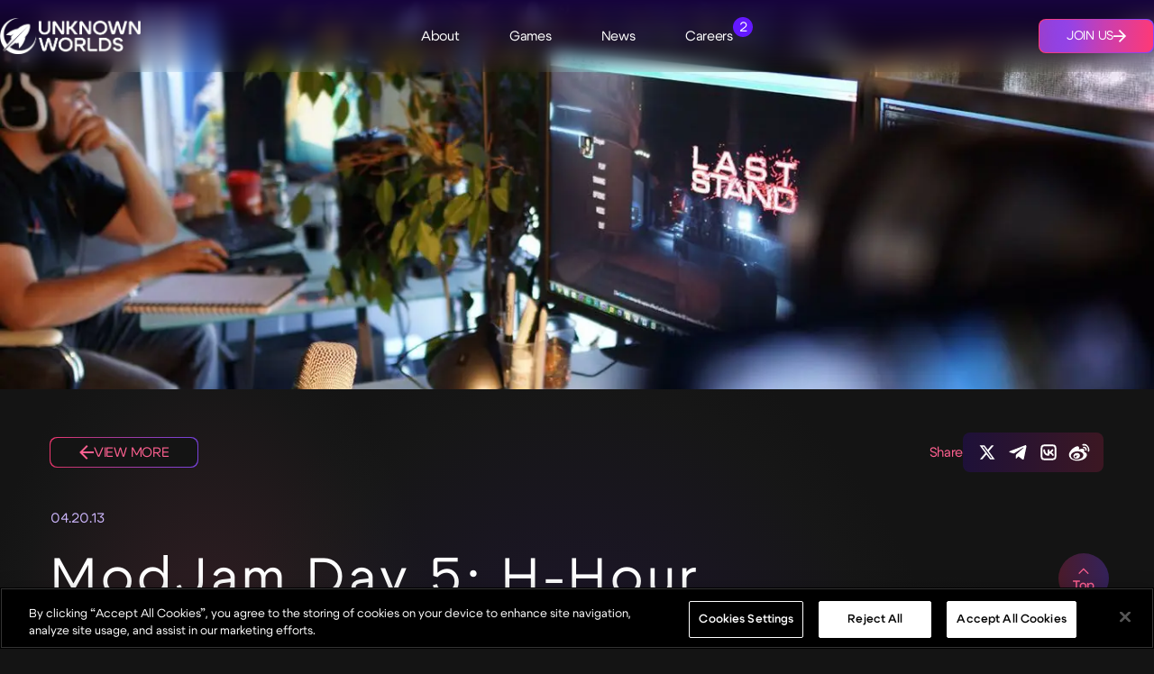

--- FILE ---
content_type: text/html; charset=utf-8
request_url: https://unknownworlds.com/en/news/modjam-day-5-h-hour
body_size: 22892
content:
<!DOCTYPE html><html lang="en"><head><meta charSet="utf-8"/><meta charSet="utf-8"/><meta name="viewport" content="width=device-width, initial-scale=1"/><meta name="viewport" content="width=device-width, initial-scale=1"/><link rel="preload" as="image" imageSrcSet="/_next/image?url=https%3A%2F%2Fd17c72h1ypygg7.cloudfront.net%2Fwp-content%2Fuploads%2F2013%2F04%2FDSC00137.jpg%2FDSC_00137_2f3b039c54.jpg&amp;w=1368&amp;q=75 1x, /_next/image?url=https%3A%2F%2Fd17c72h1ypygg7.cloudfront.net%2Fwp-content%2Fuploads%2F2013%2F04%2FDSC00137.jpg%2FDSC_00137_2f3b039c54.jpg&amp;w=3840&amp;q=75 2x"/><link rel="stylesheet" href="/_next/static/css/6b9fca20fb22f61c.css" data-precedence="next"/><link rel="stylesheet" href="/_next/static/css/c8f91ae5ef3006bc.css" data-precedence="next"/><link rel="stylesheet" href="/_next/static/css/5a640f821971db9f.css" data-precedence="next"/><link rel="stylesheet" href="/_next/static/css/176bf500bc7b69c0.css" data-precedence="next"/><link rel="stylesheet" href="/_next/static/css/b6e2fbe4ccce9b11.css" data-precedence="next"/><link rel="preload" as="script" fetchPriority="low" href="/_next/static/chunks/webpack-97ebb8868704ed2e.js"/><script src="/_next/static/chunks/4bd1b696-100b9d70ed4e49c1.js" async=""></script><script src="/_next/static/chunks/1255-8befde0980f5cba9.js" async=""></script><script src="/_next/static/chunks/main-app-f3336e172256d2ab.js" async=""></script><script src="/_next/static/chunks/app/layout-6fad76ab5f53e5f5.js" async=""></script><script src="/_next/static/chunks/6920-0ff4d3b0ef4768cb.js" async=""></script><script src="/_next/static/chunks/2580-c3a2ad821e6927fb.js" async=""></script><script src="/_next/static/chunks/5481-b7b015d77f28c23e.js" async=""></script><script src="/_next/static/chunks/6980-c7fe0fd930b5d976.js" async=""></script><script src="/_next/static/chunks/6405-89e202ebac2a6599.js" async=""></script><script src="/_next/static/chunks/8911-99559366ad12b039.js" async=""></script><script src="/_next/static/chunks/4537-2d8e80be0c5fa394.js" async=""></script><script src="/_next/static/chunks/app/%5Blang%5D/news/%5Bslug%5D/page-eb0aaf1d5d8b7d70.js" async=""></script><script src="/_next/static/chunks/5663-f33fbe9343765e79.js" async=""></script><script src="/_next/static/chunks/2141-6a2465e897cf4cae.js" async=""></script><script src="/_next/static/chunks/app/not-found-96df7a639b38db7e.js" async=""></script><script src="/_next/static/chunks/app/%5Blang%5D/layout-c77b1d6377f000cd.js" async=""></script><link rel="preload" href="https://cdn.cookielaw.org/scripttemplates/otSDKStub.js" as="script"/><link rel="preload" href="/lib/onetrust.js" as="script"/><meta name="theme-color" content="#ffffff"/><title>Unknown Worlds / Modjam Day 5: H-hour</title><meta name="description" content="The final day of the UWE ModJam was bittersweet. "/><link rel="canonical" href="https://unknownworlds.com/news/modjam-day-5-h-hour"/><link rel="alternate" hrefLang="en" href="https://unknownworlds.com/en/news/modjam-day-5-h-hour"/><meta property="og:title" content="Unknown Worlds / Modjam Day 5: H-hour"/><meta property="og:description" content="The final day of the UWE ModJam was bittersweet. "/><meta property="og:url" content="https://unknownworlds.com/news/modjam-day-5-h-hour"/><meta property="og:image" content="https://unknownworlds.com/_next/image?url=https:/d17c72h1ypygg7.cloudfront.net/wp-content/uploads/2013/04/DSC00137.jpg/DSC_00137_2f3b039c54.jpg&amp;w=720&amp;q=75"/><meta property="og:image:height" content="480"/><meta property="og:image:width" content="720"/><meta property="og:image:alt" content="Unknown Worlds / Modjam Day 5: H-hour"/><meta property="og:type" content="website"/><meta name="twitter:card" content="summary_large_image"/><meta name="twitter:site" content="unknownworlds"/><meta name="twitter:creator" content="unknownworlds"/><meta name="twitter:title" content="Unknown Worlds / Modjam Day 5: H-hour"/><meta name="twitter:description" content="The final day of the UWE ModJam was bittersweet. "/><meta name="twitter:image" content="https://unknownworlds.com/_next/image?url=https:/d17c72h1ypygg7.cloudfront.net/wp-content/uploads/2013/04/DSC00137.jpg/DSC_00137_2f3b039c54.jpg&amp;w=720&amp;q=75"/><meta name="twitter:image:height" content="480"/><meta name="twitter:image:width" content="720"/><meta name="twitter:image:alt" content="Unknown Worlds / Modjam Day 5: H-hour"/><link rel="icon" href="/favicon.ico" type="image/x-icon" sizes="48x48"/><link rel="icon" href="/icon1.png?9e548cc1619be410" type="image/png" sizes="16x16"/><link rel="icon" href="/icon2.png?119c4b2fefa1407f" type="image/png" sizes="32x32"/><link rel="apple-touch-icon" href="/apple-icon.png?daa8328ec3313f78" type="image/png" sizes="180x180"/><script>(self.__next_s=self.__next_s||[]).push(["https://cdn.cookielaw.org/scripttemplates/otSDKStub.js",{"data-document-language":"true","data-domain-script":"a214640b-31a4-4feb-85be-517ed0be878a"}])</script><script>(self.__next_s=self.__next_s||[]).push(["/lib/onetrust.js",{}])</script><script src="/_next/static/chunks/polyfills-42372ed130431b0a.js" noModule=""></script></head><body><div hidden=""><!--$--><!--/$--></div><div class="layout_head__j8U4H"><header class="GlobalHeader_header__nsR56"><div class="GlobalHeader_container__OlTXD"><a href="/"><img alt="Unknown Worlds" loading="lazy" width="650" height="167" decoding="async" data-nimg="1" class="GlobalHeader_logo__fLsv6" style="color:transparent" srcSet="/_next/image?url=https%3A%2F%2Fd17c72h1ypygg7.cloudfront.net%2FUW_Logo_Stacked_White_b547ba5850.png&amp;w=720&amp;q=75 1x, /_next/image?url=https%3A%2F%2Fd17c72h1ypygg7.cloudfront.net%2FUW_Logo_Stacked_White_b547ba5850.png&amp;w=1368&amp;q=75 2x" src="/_next/image?url=https%3A%2F%2Fd17c72h1ypygg7.cloudfront.net%2FUW_Logo_Stacked_White_b547ba5850.png&amp;w=1368&amp;q=75"/></a><nav class="GlobalHeader_nav__M2RxA"><ul class="NavigationBar_links__fckbc"><li class="NavigationBar_titleWrapper__Rtm6Q"><a class="NavigationBar_title__1GTYT" href="/about"><span>About</span></a></li><li class="NavigationBar_titleWrapper__Rtm6Q"><a class="NavigationBar_title__1GTYT" href="/games"><span>Games</span></a></li><li class="NavigationBar_titleWrapper__Rtm6Q"><a class="NavigationBar_title__1GTYT" href="/news"><span>News</span></a></li><li class="NavigationBar_titleWrapper__Rtm6Q"><a class="NavigationBar_title__1GTYT" href="/careers"><span>Careers<div class="NavigationBar_careerCount__HsyYQ">2</div></span></a></li></ul></nav><div class="GlobalHeader_toggle__fP_Vd"><button title="Show Menu"></button></div><a class="SectionCta_sectionCta__mROB6 GlobalHeader_cta__YOli_ SectionCta_solid__M21_v" href="/careers"><span class="SectionCta_inner__ra2Zq"><svg xmlns="http://www.w3.org/2000/svg" fill="none" viewBox="0 0 406 276" class="SectionCta_gradientLayer__S16AR"><g filter="url(#gradient-layer_svg__a)"><circle cx="268.066" cy="137.935" r="90.935" fill="url(#gradient-layer_svg__b)"></circle><circle cx="137.935" cy="137.935" r="90.935" fill="url(#gradient-layer_svg__c)"></circle></g><defs><linearGradient id="gradient-layer_svg__b" x1="181.16" x2="362.647" y1="228.869" y2="215.368" gradientUnits="userSpaceOnUse"><stop stop-color="#CF2E5F"></stop><stop offset="1" stop-color="#8346FE"></stop></linearGradient><linearGradient id="gradient-layer_svg__c" x1="51.029" x2="232.516" y1="228.869" y2="215.368" gradientUnits="userSpaceOnUse"><stop stop-color="#4AD1FE"></stop><stop offset="1" stop-color="#8346FE"></stop></linearGradient><filter id="gradient-layer_svg__a" width="405.437" height="275.306" x="0.282" y="0.282" color-interpolation-filters="sRGB" filterUnits="userSpaceOnUse"><feFlood flood-opacity="0" result="BackgroundImageFix"></feFlood><feBlend in="SourceGraphic" in2="BackgroundImageFix" result="shape"></feBlend><feGaussianBlur result="effect1_foregroundBlur_2300_8504" stdDeviation="23.359"></feGaussianBlur></filter></defs></svg><span class="SectionCta_text__6P_Dl">Join Us</span><svg xmlns="http://www.w3.org/2000/svg" viewBox="0 0 16 16" class="SectionCta_arrow__jaPMl"><path fill="currentColor" d="M8 0 6.6 1.4 12.2 7H0v2h12.2l-5.6 5.6L8 16l8-8z"></path></svg></span></a></div></header></div><main class="page_main__zFKMK"><img alt="" width="1280" height="853.3333333333334" decoding="async" data-nimg="1" class="page_headerImage__Olbbj" style="color:transparent" srcSet="/_next/image?url=https%3A%2F%2Fd17c72h1ypygg7.cloudfront.net%2Fwp-content%2Fuploads%2F2013%2F04%2FDSC00137.jpg%2FDSC_00137_2f3b039c54.jpg&amp;w=1368&amp;q=75 1x, /_next/image?url=https%3A%2F%2Fd17c72h1ypygg7.cloudfront.net%2Fwp-content%2Fuploads%2F2013%2F04%2FDSC00137.jpg%2FDSC_00137_2f3b039c54.jpg&amp;w=3840&amp;q=75 2x" src="/_next/image?url=https%3A%2F%2Fd17c72h1ypygg7.cloudfront.net%2Fwp-content%2Fuploads%2F2013%2F04%2FDSC00137.jpg%2FDSC_00137_2f3b039c54.jpg&amp;w=3840&amp;q=75"/><div class="page_content__W9vz_"><div class="page_nav__H6mrV"><a class="page_back__JCBLC" href="/news"><svg xmlns="http://www.w3.org/2000/svg" viewBox="0 0 16 16" class="page_arrow__gNVlr"><path fill="currentColor" d="M8 0 6.6 1.4 12.2 7H0v2h12.2l-5.6 5.6L8 16l8-8z"></path></svg><span class="page_backText__QrZvz">View More</span></a><div class="Share_share__GIdfj page_share__A5dc4"><span class="Share_shareText__y306_">Share</span><div class="Share_shareIcons__oLMsF"><a class="Share_link__Nh6lo" href="https://x.com/intent/tweet?text=ModJam+Day+5%3A+H-Hour&amp;url=https%3A%2F%2Funknownworlds.com%2Fen%2Fnews%2Fmodjam-day-5-h-hour"><svg xmlns="http://www.w3.org/2000/svg" fill="none" viewBox="0 0 48 49" class="Share_icon__8syKg" title="X"><path fill="#fff" d="M33.968 8.477h5.317L27.672 22.03l13.663 18.446H30.638l-8.379-11.19-9.587 11.19h-5.32l12.422-14.5-13.106-17.5h10.97L25.21 18.7zm-1.863 28.751h2.946L16.035 11.555h-3.16z"></path></svg></a><a class="Share_link__Nh6lo" href="https://telegram.me/share/?text=ModJam+Day+5%3A+H-Hour&amp;url=https%3A%2F%2Funknownworlds.com%2Fen%2Fnews%2Fmodjam-day-5-h-hour"><svg xmlns="http://www.w3.org/2000/svg" viewBox="0 0 24 25" class="Share_icon__8syKg" title="Telegram"><path d="m20.665 4.217-17.73 6.837c-1.21.486-1.203 1.161-.222 1.462l4.552 1.42 10.532-6.645c.498-.303.953-.14.58.192l-8.534 7.701h-.002l.002.001-.314 4.692c.46 0 .663-.21.921-.46l2.211-2.15 4.6 3.397c.847.467 1.456.227 1.667-.785l3.02-14.228c.308-1.239-.474-1.8-1.283-1.434"></path></svg></a><a class="Share_link__Nh6lo" href="https://vk.com/share.php?image=https%3A%2F%2Fd17c72h1ypygg7.cloudfront.net%2Fwp-content%2Fuploads%2F2013%2F04%2FDSC00137.jpg%2FDSC_00137_2f3b039c54.jpg&amp;title=ModJam+Day+5%3A+H-Hour&amp;url=https%3A%2F%2Funknownworlds.com%2Fen%2Fnews%2Fmodjam-day-5-h-hour"><svg xmlns="http://www.w3.org/2000/svg" viewBox="0 0 24 25" class="Share_icon__8syKg" title="VKontakte"><path d="M17 3.5a4 4 0 0 1 3.995 3.8l.005.2v10a4 4 0 0 1-3.8 3.995l-.2.005H7a4 4 0 0 1-3.995-3.8L3 17.5v-10a4 4 0 0 1 3.8-3.995L7 3.5zm0 2H7a2 2 0 0 0-1.995 1.85L5 7.5v10a2 2 0 0 0 1.85 1.995L7 19.5h10a2 2 0 0 0 1.995-1.85L19 17.5v-10a2 2 0 0 0-1.85-1.995zm-1.547 4.225.215-.28a1 1 0 1 1 1.664 1.11 9.8 9.8 0 0 1-1.466 1.68q-.215.199-.44.382c1.098.584 1.99 1.48 2.468 2.436a1 1 0 1 1-1.788.894c-.457-.912-1.64-1.804-2.896-1.987l-.21-.023V15.5a1 1 0 0 1-1 1c-3.49 0-6-2.868-6-6.5a1 1 0 0 1 2 0c0 1.874.978 3.699 2.795 4.31l.205.063V10c0-.569.458-.969 1-1a1 1 0 0 1 .974.77l.02.113.007 1.9c.496-.206 1.005-.553 1.508-1.018.348-.32.654-.672.944-1.04"></path></svg></a><a class="Share_link__Nh6lo" href="http://service.weibo.com/share/share.php?pic=https%3A%2F%2Fd17c72h1ypygg7.cloudfront.net%2Fwp-content%2Fuploads%2F2013%2F04%2FDSC00137.jpg%2FDSC_00137_2f3b039c54.jpg&amp;title=ModJam+Day+5%3A+H-Hour&amp;url=https%3A%2F%2Funknownworlds.com%2Fen%2Fnews%2Fmodjam-day-5-h-hour"><svg xmlns="http://www.w3.org/2000/svg" viewBox="0 0 24 25" class="Share_icon__8syKg" title="Weibo"><path d="M10.098 20.824c-3.977.391-7.414-1.406-7.672-4.019-.258-2.61 2.758-5.047 6.738-5.441s7.414 1.402 7.672 4.015c.262 2.602-2.758 5.05-6.734 5.442zM9.051 17.72c-.387.617-1.207.882-1.829.601-.613-.277-.792-.992-.406-1.594.379-.594 1.176-.86 1.793-.597.621.261.82.969.442 1.59m1.269-1.625c-.141.235-.45.352-.688.25-.238-.09-.316-.36-.18-.586.141-.226.438-.343.672-.238.239.09.317.359.18.601zm.176-2.723c-1.894-.492-4.031.453-4.855 2.12-.837 1.704-.027 3.59 1.882 4.208 1.985.64 4.32-.34 5.133-2.176.801-1.793-.2-3.644-2.16-4.152m7.562-1.223c-.343-.105-.57-.18-.406-.613.375-.977.422-1.805 0-2.406-.782-1.11-2.914-1.05-5.363-.027 0 0-.766.328-.57-.274.375-1.215.316-2.223-.27-2.809-1.339-1.335-4.87.048-7.886 3.082C1.308 11.371 0 13.773 0 15.847c0 3.98 5.098 6.395 10.086 6.395 6.536 0 10.887-3.801 10.887-6.82 0-1.82-1.547-2.852-2.914-3.282v.008Zm1.91-5.09a3.1 3.1 0 0 0-2.96-.964.79.79 0 0 0-.617.934c.09.418.511.692.933.602a1.5 1.5 0 0 1 1.442.465c.375.422.465.976.316 1.473a.79.79 0 0 0 .508.992c.407.12.86-.106.992-.512a3.1 3.1 0 0 0-.644-3.035zm2.419-2.194a6.35 6.35 0 0 0-6.055-1.97.91.91 0 0 0-.707 1.083.91.91 0 0 0 1.082.707 4.5 4.5 0 0 1 4.297 1.383c1.109 1.246 1.43 2.942.945 4.414a.91.91 0 0 0 .585 1.157c.481.168.993-.102 1.157-.586a6.39 6.39 0 0 0-1.336-6.235z"></path></svg></a></div></div></div><div class="Article_wrapper__ptD0c"><div class="Article_ellipse__EZToy"></div><div class="Article_ellipse__EZToy"></div><div class="Article_ellipse__EZToy"></div><article class="Article_content__Vcwkh"><header><div class="Article_meta__FQ_rI"><div class="Article_tags__0oaQp"></div><div class="Article_date__jIUMP">04.20.13</div></div><h2 class="Article_title__TZjj7">ModJam Day 5: H-Hour</h2><h4 class="Article_subtitle__SNUk4"></h4></header><div class="Article_body__oBj9i"><div class="TextBlock_reset___7UtM"><p>The final day of the <a href="http://twitter.com/uwedev">UWE</a> ModJam was bittersweet. It was the day when all three mods began to show the most promise, and yet the day when all development on them had to stop. As the time ticked down towards the 1700 deadline the check-in messages got faster and faster. Each team set out at the start of the week with an idea for something great. Now, that idea faced a sink or swim moment.<div class="TextBlock_imageContainer__NWQtZ"><img alt="DSC00120.jpg" loading="lazy" decoding="async" data-nimg="fill" style="position:absolute;height:100%;width:100%;left:0;top:0;right:0;bottom:0;color:transparent" sizes="100vw" srcSet="/_next/image?url=https%3A%2F%2Fd17c72h1ypygg7.cloudfront.net%2Fwp-content%2Fuploads%2F2013%2F04%2FDSC00120.jpg%2FDSC_00120_fda4b2a4f6.jpg&amp;w=320&amp;q=75 320w, /_next/image?url=https%3A%2F%2Fd17c72h1ypygg7.cloudfront.net%2Fwp-content%2Fuploads%2F2013%2F04%2FDSC00120.jpg%2FDSC_00120_fda4b2a4f6.jpg&amp;w=360&amp;q=75 360w, /_next/image?url=https%3A%2F%2Fd17c72h1ypygg7.cloudfront.net%2Fwp-content%2Fuploads%2F2013%2F04%2FDSC00120.jpg%2FDSC_00120_fda4b2a4f6.jpg&amp;w=400&amp;q=75 400w, /_next/image?url=https%3A%2F%2Fd17c72h1ypygg7.cloudfront.net%2Fwp-content%2Fuploads%2F2013%2F04%2FDSC00120.jpg%2FDSC_00120_fda4b2a4f6.jpg&amp;w=480&amp;q=75 480w, /_next/image?url=https%3A%2F%2Fd17c72h1ypygg7.cloudfront.net%2Fwp-content%2Fuploads%2F2013%2F04%2FDSC00120.jpg%2FDSC_00120_fda4b2a4f6.jpg&amp;w=640&amp;q=75 640w, /_next/image?url=https%3A%2F%2Fd17c72h1ypygg7.cloudfront.net%2Fwp-content%2Fuploads%2F2013%2F04%2FDSC00120.jpg%2FDSC_00120_fda4b2a4f6.jpg&amp;w=720&amp;q=75 720w, /_next/image?url=https%3A%2F%2Fd17c72h1ypygg7.cloudfront.net%2Fwp-content%2Fuploads%2F2013%2F04%2FDSC00120.jpg%2FDSC_00120_fda4b2a4f6.jpg&amp;w=960&amp;q=75 960w, /_next/image?url=https%3A%2F%2Fd17c72h1ypygg7.cloudfront.net%2Fwp-content%2Fuploads%2F2013%2F04%2FDSC00120.jpg%2FDSC_00120_fda4b2a4f6.jpg&amp;w=1080&amp;q=75 1080w, /_next/image?url=https%3A%2F%2Fd17c72h1ypygg7.cloudfront.net%2Fwp-content%2Fuploads%2F2013%2F04%2FDSC00120.jpg%2FDSC_00120_fda4b2a4f6.jpg&amp;w=1200&amp;q=75 1200w, /_next/image?url=https%3A%2F%2Fd17c72h1ypygg7.cloudfront.net%2Fwp-content%2Fuploads%2F2013%2F04%2FDSC00120.jpg%2FDSC_00120_fda4b2a4f6.jpg&amp;w=1368&amp;q=75 1368w, /_next/image?url=https%3A%2F%2Fd17c72h1ypygg7.cloudfront.net%2Fwp-content%2Fuploads%2F2013%2F04%2FDSC00120.jpg%2FDSC_00120_fda4b2a4f6.jpg&amp;w=1440&amp;q=75 1440w, /_next/image?url=https%3A%2F%2Fd17c72h1ypygg7.cloudfront.net%2Fwp-content%2Fuploads%2F2013%2F04%2FDSC00120.jpg%2FDSC_00120_fda4b2a4f6.jpg&amp;w=1920&amp;q=75 1920w, /_next/image?url=https%3A%2F%2Fd17c72h1ypygg7.cloudfront.net%2Fwp-content%2Fuploads%2F2013%2F04%2FDSC00120.jpg%2FDSC_00120_fda4b2a4f6.jpg&amp;w=2048&amp;q=75 2048w, /_next/image?url=https%3A%2F%2Fd17c72h1ypygg7.cloudfront.net%2Fwp-content%2Fuploads%2F2013%2F04%2FDSC00120.jpg%2FDSC_00120_fda4b2a4f6.jpg&amp;w=3840&amp;q=75 3840w" src="/_next/image?url=https%3A%2F%2Fd17c72h1ypygg7.cloudfront.net%2Fwp-content%2Fuploads%2F2013%2F04%2FDSC00120.jpg%2FDSC_00120_fda4b2a4f6.jpg&amp;w=3840&amp;q=75"/></div> <a href="http://twitter.com/steverockan">Steve</a> and <a href="http://twitter.com/flayra">Charlie</a> cranking on their mods</p><p>It is never possible to finish everything. The mod can never be everything you want it to be. The temptation to spend &#x27;just a bit more time&#x27; on your creation is absolute. Many of us struggled with the solidity of the brick wall that we faced at the end of the day: We had come so far, why did Last Stand, La Fauche, and Fighter have to stop now? </p><p><div class="TextBlock_imageContainer__NWQtZ"><img alt="DSC00129.jpg" loading="lazy" decoding="async" data-nimg="fill" style="position:absolute;height:100%;width:100%;left:0;top:0;right:0;bottom:0;color:transparent" sizes="100vw" srcSet="/_next/image?url=https%3A%2F%2Fd17c72h1ypygg7.cloudfront.net%2Fwp-content%2Fuploads%2F2013%2F04%2FDSC00129.jpg%2FDSC_00129_ad37de309a.jpg&amp;w=320&amp;q=75 320w, /_next/image?url=https%3A%2F%2Fd17c72h1ypygg7.cloudfront.net%2Fwp-content%2Fuploads%2F2013%2F04%2FDSC00129.jpg%2FDSC_00129_ad37de309a.jpg&amp;w=360&amp;q=75 360w, /_next/image?url=https%3A%2F%2Fd17c72h1ypygg7.cloudfront.net%2Fwp-content%2Fuploads%2F2013%2F04%2FDSC00129.jpg%2FDSC_00129_ad37de309a.jpg&amp;w=400&amp;q=75 400w, /_next/image?url=https%3A%2F%2Fd17c72h1ypygg7.cloudfront.net%2Fwp-content%2Fuploads%2F2013%2F04%2FDSC00129.jpg%2FDSC_00129_ad37de309a.jpg&amp;w=480&amp;q=75 480w, /_next/image?url=https%3A%2F%2Fd17c72h1ypygg7.cloudfront.net%2Fwp-content%2Fuploads%2F2013%2F04%2FDSC00129.jpg%2FDSC_00129_ad37de309a.jpg&amp;w=640&amp;q=75 640w, /_next/image?url=https%3A%2F%2Fd17c72h1ypygg7.cloudfront.net%2Fwp-content%2Fuploads%2F2013%2F04%2FDSC00129.jpg%2FDSC_00129_ad37de309a.jpg&amp;w=720&amp;q=75 720w, /_next/image?url=https%3A%2F%2Fd17c72h1ypygg7.cloudfront.net%2Fwp-content%2Fuploads%2F2013%2F04%2FDSC00129.jpg%2FDSC_00129_ad37de309a.jpg&amp;w=960&amp;q=75 960w, /_next/image?url=https%3A%2F%2Fd17c72h1ypygg7.cloudfront.net%2Fwp-content%2Fuploads%2F2013%2F04%2FDSC00129.jpg%2FDSC_00129_ad37de309a.jpg&amp;w=1080&amp;q=75 1080w, /_next/image?url=https%3A%2F%2Fd17c72h1ypygg7.cloudfront.net%2Fwp-content%2Fuploads%2F2013%2F04%2FDSC00129.jpg%2FDSC_00129_ad37de309a.jpg&amp;w=1200&amp;q=75 1200w, /_next/image?url=https%3A%2F%2Fd17c72h1ypygg7.cloudfront.net%2Fwp-content%2Fuploads%2F2013%2F04%2FDSC00129.jpg%2FDSC_00129_ad37de309a.jpg&amp;w=1368&amp;q=75 1368w, /_next/image?url=https%3A%2F%2Fd17c72h1ypygg7.cloudfront.net%2Fwp-content%2Fuploads%2F2013%2F04%2FDSC00129.jpg%2FDSC_00129_ad37de309a.jpg&amp;w=1440&amp;q=75 1440w, /_next/image?url=https%3A%2F%2Fd17c72h1ypygg7.cloudfront.net%2Fwp-content%2Fuploads%2F2013%2F04%2FDSC00129.jpg%2FDSC_00129_ad37de309a.jpg&amp;w=1920&amp;q=75 1920w, /_next/image?url=https%3A%2F%2Fd17c72h1ypygg7.cloudfront.net%2Fwp-content%2Fuploads%2F2013%2F04%2FDSC00129.jpg%2FDSC_00129_ad37de309a.jpg&amp;w=2048&amp;q=75 2048w, /_next/image?url=https%3A%2F%2Fd17c72h1ypygg7.cloudfront.net%2Fwp-content%2Fuploads%2F2013%2F04%2FDSC00129.jpg%2FDSC_00129_ad37de309a.jpg&amp;w=3840&amp;q=75 3840w" src="/_next/image?url=https%3A%2F%2Fd17c72h1ypygg7.cloudfront.net%2Fwp-content%2Fuploads%2F2013%2F04%2FDSC00129.jpg%2FDSC_00129_ad37de309a.jpg&amp;w=3840&amp;q=75"/></div></p><p> <a href="http://twitter.com/dushan42">Dushan</a> and <a href="http://twitter.com/flayra">Charlie</a> discuss getting custom sounds into their mods</p><p>To struggle thus is to miss the point of the ModJam. As the hours ticked by, we could only see the flaws in our creations. The missing models, animations, features. The bugs and suboptimal game mechanics. What we should have seen, and what appeared on the livestream at 1700, was a wonderful expression of teamwork, creativity and technical ability.   <div class="TextBlock_imageContainer__NWQtZ"><img alt="DSC00132.jpg" loading="lazy" decoding="async" data-nimg="fill" style="position:absolute;height:100%;width:100%;left:0;top:0;right:0;bottom:0;color:transparent" sizes="100vw" srcSet="/_next/image?url=https%3A%2F%2Fd17c72h1ypygg7.cloudfront.net%2Fwp-content%2Fuploads%2F2013%2F04%2FDSC00132.jpg%2FDSC_00132_cf7f2afa79.jpg&amp;w=320&amp;q=75 320w, /_next/image?url=https%3A%2F%2Fd17c72h1ypygg7.cloudfront.net%2Fwp-content%2Fuploads%2F2013%2F04%2FDSC00132.jpg%2FDSC_00132_cf7f2afa79.jpg&amp;w=360&amp;q=75 360w, /_next/image?url=https%3A%2F%2Fd17c72h1ypygg7.cloudfront.net%2Fwp-content%2Fuploads%2F2013%2F04%2FDSC00132.jpg%2FDSC_00132_cf7f2afa79.jpg&amp;w=400&amp;q=75 400w, /_next/image?url=https%3A%2F%2Fd17c72h1ypygg7.cloudfront.net%2Fwp-content%2Fuploads%2F2013%2F04%2FDSC00132.jpg%2FDSC_00132_cf7f2afa79.jpg&amp;w=480&amp;q=75 480w, /_next/image?url=https%3A%2F%2Fd17c72h1ypygg7.cloudfront.net%2Fwp-content%2Fuploads%2F2013%2F04%2FDSC00132.jpg%2FDSC_00132_cf7f2afa79.jpg&amp;w=640&amp;q=75 640w, /_next/image?url=https%3A%2F%2Fd17c72h1ypygg7.cloudfront.net%2Fwp-content%2Fuploads%2F2013%2F04%2FDSC00132.jpg%2FDSC_00132_cf7f2afa79.jpg&amp;w=720&amp;q=75 720w, /_next/image?url=https%3A%2F%2Fd17c72h1ypygg7.cloudfront.net%2Fwp-content%2Fuploads%2F2013%2F04%2FDSC00132.jpg%2FDSC_00132_cf7f2afa79.jpg&amp;w=960&amp;q=75 960w, /_next/image?url=https%3A%2F%2Fd17c72h1ypygg7.cloudfront.net%2Fwp-content%2Fuploads%2F2013%2F04%2FDSC00132.jpg%2FDSC_00132_cf7f2afa79.jpg&amp;w=1080&amp;q=75 1080w, /_next/image?url=https%3A%2F%2Fd17c72h1ypygg7.cloudfront.net%2Fwp-content%2Fuploads%2F2013%2F04%2FDSC00132.jpg%2FDSC_00132_cf7f2afa79.jpg&amp;w=1200&amp;q=75 1200w, /_next/image?url=https%3A%2F%2Fd17c72h1ypygg7.cloudfront.net%2Fwp-content%2Fuploads%2F2013%2F04%2FDSC00132.jpg%2FDSC_00132_cf7f2afa79.jpg&amp;w=1368&amp;q=75 1368w, /_next/image?url=https%3A%2F%2Fd17c72h1ypygg7.cloudfront.net%2Fwp-content%2Fuploads%2F2013%2F04%2FDSC00132.jpg%2FDSC_00132_cf7f2afa79.jpg&amp;w=1440&amp;q=75 1440w, /_next/image?url=https%3A%2F%2Fd17c72h1ypygg7.cloudfront.net%2Fwp-content%2Fuploads%2F2013%2F04%2FDSC00132.jpg%2FDSC_00132_cf7f2afa79.jpg&amp;w=1920&amp;q=75 1920w, /_next/image?url=https%3A%2F%2Fd17c72h1ypygg7.cloudfront.net%2Fwp-content%2Fuploads%2F2013%2F04%2FDSC00132.jpg%2FDSC_00132_cf7f2afa79.jpg&amp;w=2048&amp;q=75 2048w, /_next/image?url=https%3A%2F%2Fd17c72h1ypygg7.cloudfront.net%2Fwp-content%2Fuploads%2F2013%2F04%2FDSC00132.jpg%2FDSC_00132_cf7f2afa79.jpg&amp;w=3840&amp;q=75 3840w" src="/_next/image?url=https%3A%2F%2Fd17c72h1ypygg7.cloudfront.net%2Fwp-content%2Fuploads%2F2013%2F04%2FDSC00132.jpg%2FDSC_00132_cf7f2afa79.jpg&amp;w=3840&amp;q=75"/></div> Brian led UWE through the ModJam, as well as the La Fauche team through a mod </p><p>Offsite, onsite. Employees, non-employees. Throughout the past five days, people have mixed in ways they have never mixed before. Everyone has learnt new skills. The contribution of some community members was above and beyond the call. The line between being on the &#x27;team&#x27; and being in the &#x27;community&#x27; was further blurred, and for the better.<div class="TextBlock_imageContainer__NWQtZ"><img alt="DSC00134.jpg" loading="lazy" decoding="async" data-nimg="fill" style="position:absolute;height:100%;width:100%;left:0;top:0;right:0;bottom:0;color:transparent" sizes="100vw" srcSet="/_next/image?url=https%3A%2F%2Fd17c72h1ypygg7.cloudfront.net%2Fwp-content%2Fuploads%2F2013%2F04%2FDSC00134.jpg%2FDSC_00134_82b9d5bae1.jpg&amp;w=320&amp;q=75 320w, /_next/image?url=https%3A%2F%2Fd17c72h1ypygg7.cloudfront.net%2Fwp-content%2Fuploads%2F2013%2F04%2FDSC00134.jpg%2FDSC_00134_82b9d5bae1.jpg&amp;w=360&amp;q=75 360w, /_next/image?url=https%3A%2F%2Fd17c72h1ypygg7.cloudfront.net%2Fwp-content%2Fuploads%2F2013%2F04%2FDSC00134.jpg%2FDSC_00134_82b9d5bae1.jpg&amp;w=400&amp;q=75 400w, /_next/image?url=https%3A%2F%2Fd17c72h1ypygg7.cloudfront.net%2Fwp-content%2Fuploads%2F2013%2F04%2FDSC00134.jpg%2FDSC_00134_82b9d5bae1.jpg&amp;w=480&amp;q=75 480w, /_next/image?url=https%3A%2F%2Fd17c72h1ypygg7.cloudfront.net%2Fwp-content%2Fuploads%2F2013%2F04%2FDSC00134.jpg%2FDSC_00134_82b9d5bae1.jpg&amp;w=640&amp;q=75 640w, /_next/image?url=https%3A%2F%2Fd17c72h1ypygg7.cloudfront.net%2Fwp-content%2Fuploads%2F2013%2F04%2FDSC00134.jpg%2FDSC_00134_82b9d5bae1.jpg&amp;w=720&amp;q=75 720w, /_next/image?url=https%3A%2F%2Fd17c72h1ypygg7.cloudfront.net%2Fwp-content%2Fuploads%2F2013%2F04%2FDSC00134.jpg%2FDSC_00134_82b9d5bae1.jpg&amp;w=960&amp;q=75 960w, /_next/image?url=https%3A%2F%2Fd17c72h1ypygg7.cloudfront.net%2Fwp-content%2Fuploads%2F2013%2F04%2FDSC00134.jpg%2FDSC_00134_82b9d5bae1.jpg&amp;w=1080&amp;q=75 1080w, /_next/image?url=https%3A%2F%2Fd17c72h1ypygg7.cloudfront.net%2Fwp-content%2Fuploads%2F2013%2F04%2FDSC00134.jpg%2FDSC_00134_82b9d5bae1.jpg&amp;w=1200&amp;q=75 1200w, /_next/image?url=https%3A%2F%2Fd17c72h1ypygg7.cloudfront.net%2Fwp-content%2Fuploads%2F2013%2F04%2FDSC00134.jpg%2FDSC_00134_82b9d5bae1.jpg&amp;w=1368&amp;q=75 1368w, /_next/image?url=https%3A%2F%2Fd17c72h1ypygg7.cloudfront.net%2Fwp-content%2Fuploads%2F2013%2F04%2FDSC00134.jpg%2FDSC_00134_82b9d5bae1.jpg&amp;w=1440&amp;q=75 1440w, /_next/image?url=https%3A%2F%2Fd17c72h1ypygg7.cloudfront.net%2Fwp-content%2Fuploads%2F2013%2F04%2FDSC00134.jpg%2FDSC_00134_82b9d5bae1.jpg&amp;w=1920&amp;q=75 1920w, /_next/image?url=https%3A%2F%2Fd17c72h1ypygg7.cloudfront.net%2Fwp-content%2Fuploads%2F2013%2F04%2FDSC00134.jpg%2FDSC_00134_82b9d5bae1.jpg&amp;w=2048&amp;q=75 2048w, /_next/image?url=https%3A%2F%2Fd17c72h1ypygg7.cloudfront.net%2Fwp-content%2Fuploads%2F2013%2F04%2FDSC00134.jpg%2FDSC_00134_82b9d5bae1.jpg&amp;w=3840&amp;q=75 3840w" src="/_next/image?url=https%3A%2F%2Fd17c72h1ypygg7.cloudfront.net%2Fwp-content%2Fuploads%2F2013%2F04%2FDSC00134.jpg%2FDSC_00134_82b9d5bae1.jpg&amp;w=3840&amp;q=75"/></div><a href="http://twitter.com/steverockan">Steve</a> and <a href="http://twitter.com/dushan42">Dushan</a> discuss spawn mechanics for Last Stand</p><p>In our haste to begin creating games on Monday, we did not quite think through to Friday. Each of the mods was built off an internal codebase, not yet present in the Steam build of Natural Selection 2. With everyone on the team exhausted, the public release of this code will have to wait until next Monday. At that time the source code and playable versions of all three mods will be released. <div class="TextBlock_imageContainer__NWQtZ"><img alt="DSC00137.jpg" loading="lazy" decoding="async" data-nimg="fill" style="position:absolute;height:100%;width:100%;left:0;top:0;right:0;bottom:0;color:transparent" sizes="100vw" srcSet="/_next/image?url=https%3A%2F%2Fd17c72h1ypygg7.cloudfront.net%2Fwp-content%2Fuploads%2F2013%2F04%2FDSC00137.jpg%2FDSC_00137_2f3b039c54.jpg&amp;w=320&amp;q=75 320w, /_next/image?url=https%3A%2F%2Fd17c72h1ypygg7.cloudfront.net%2Fwp-content%2Fuploads%2F2013%2F04%2FDSC00137.jpg%2FDSC_00137_2f3b039c54.jpg&amp;w=360&amp;q=75 360w, /_next/image?url=https%3A%2F%2Fd17c72h1ypygg7.cloudfront.net%2Fwp-content%2Fuploads%2F2013%2F04%2FDSC00137.jpg%2FDSC_00137_2f3b039c54.jpg&amp;w=400&amp;q=75 400w, /_next/image?url=https%3A%2F%2Fd17c72h1ypygg7.cloudfront.net%2Fwp-content%2Fuploads%2F2013%2F04%2FDSC00137.jpg%2FDSC_00137_2f3b039c54.jpg&amp;w=480&amp;q=75 480w, /_next/image?url=https%3A%2F%2Fd17c72h1ypygg7.cloudfront.net%2Fwp-content%2Fuploads%2F2013%2F04%2FDSC00137.jpg%2FDSC_00137_2f3b039c54.jpg&amp;w=640&amp;q=75 640w, /_next/image?url=https%3A%2F%2Fd17c72h1ypygg7.cloudfront.net%2Fwp-content%2Fuploads%2F2013%2F04%2FDSC00137.jpg%2FDSC_00137_2f3b039c54.jpg&amp;w=720&amp;q=75 720w, /_next/image?url=https%3A%2F%2Fd17c72h1ypygg7.cloudfront.net%2Fwp-content%2Fuploads%2F2013%2F04%2FDSC00137.jpg%2FDSC_00137_2f3b039c54.jpg&amp;w=960&amp;q=75 960w, /_next/image?url=https%3A%2F%2Fd17c72h1ypygg7.cloudfront.net%2Fwp-content%2Fuploads%2F2013%2F04%2FDSC00137.jpg%2FDSC_00137_2f3b039c54.jpg&amp;w=1080&amp;q=75 1080w, /_next/image?url=https%3A%2F%2Fd17c72h1ypygg7.cloudfront.net%2Fwp-content%2Fuploads%2F2013%2F04%2FDSC00137.jpg%2FDSC_00137_2f3b039c54.jpg&amp;w=1200&amp;q=75 1200w, /_next/image?url=https%3A%2F%2Fd17c72h1ypygg7.cloudfront.net%2Fwp-content%2Fuploads%2F2013%2F04%2FDSC00137.jpg%2FDSC_00137_2f3b039c54.jpg&amp;w=1368&amp;q=75 1368w, /_next/image?url=https%3A%2F%2Fd17c72h1ypygg7.cloudfront.net%2Fwp-content%2Fuploads%2F2013%2F04%2FDSC00137.jpg%2FDSC_00137_2f3b039c54.jpg&amp;w=1440&amp;q=75 1440w, /_next/image?url=https%3A%2F%2Fd17c72h1ypygg7.cloudfront.net%2Fwp-content%2Fuploads%2F2013%2F04%2FDSC00137.jpg%2FDSC_00137_2f3b039c54.jpg&amp;w=1920&amp;q=75 1920w, /_next/image?url=https%3A%2F%2Fd17c72h1ypygg7.cloudfront.net%2Fwp-content%2Fuploads%2F2013%2F04%2FDSC00137.jpg%2FDSC_00137_2f3b039c54.jpg&amp;w=2048&amp;q=75 2048w, /_next/image?url=https%3A%2F%2Fd17c72h1ypygg7.cloudfront.net%2Fwp-content%2Fuploads%2F2013%2F04%2FDSC00137.jpg%2FDSC_00137_2f3b039c54.jpg&amp;w=3840&amp;q=75 3840w" src="/_next/image?url=https%3A%2F%2Fd17c72h1ypygg7.cloudfront.net%2Fwp-content%2Fuploads%2F2013%2F04%2FDSC00137.jpg%2FDSC_00137_2f3b039c54.jpg&amp;w=3840&amp;q=75"/></div> Prepping to livestream the mods at 1700</p><p>In the mean time, you can catch gameplay by watching the replay of the afternoon <a href="http://www.twitch.tv/naturalselection2/b/393114664">livestream</a>. Along with source code, screenshots, anecdotes, and full credits for each mod will be released here on the UWE blog next week. For now: Sleep.  </p></div></div></article><button class="TopButton_button__wXGxW Article_topButton__BQibT"><svg xmlns="http://www.w3.org/2000/svg" fill="none" viewBox="0 0 24 24" class="TopButton_arrow__muD2_"><g clip-path="url(#simple-arrow-down_svg__a)"><path stroke="#fff" stroke-width="2.207" d="m3.115 7.5 9 9 9-9"></path></g><defs><clipPath id="simple-arrow-down_svg__a"><path fill="#fff" d="M0 0h24v24H0z"></path></clipPath></defs></svg><span>Top</span></button></div><div class="page_siblingnav__U778Y"><a class="SectionCta_sectionCta__mROB6" href="/news/nexzil-proving-grounds-tournament-streams"><span class="SectionCta_inner__ra2Zq"><span class="SectionCta_text__6P_Dl">Previous Article</span><svg xmlns="http://www.w3.org/2000/svg" viewBox="0 0 16 16" class="SectionCta_arrow__jaPMl"><path fill="currentColor" d="M8 0 6.6 1.4 12.2 7H0v2h12.2l-5.6 5.6L8 16l8-8z"></path></svg></span></a><a class="SectionCta_sectionCta__mROB6" href="/news/nexzil-proving-grounds-tournament-weekend-1"><span class="SectionCta_inner__ra2Zq"><span class="SectionCta_text__6P_Dl">Next Article</span><svg xmlns="http://www.w3.org/2000/svg" viewBox="0 0 16 16" class="SectionCta_arrow__jaPMl"><path fill="currentColor" d="M8 0 6.6 1.4 12.2 7H0v2h12.2l-5.6 5.6L8 16l8-8z"></path></svg></span></a></div></div><section class="SectionContainer_main__g0n4S RelatedNews_relatedNews__QmhtT"><div class="SectionContainer_ellipse__iyNLv"></div><div class="SectionContainer_ellipse__iyNLv"></div><div class="SectionContainer_ellipse__iyNLv"></div><div class="SectionContainer_titleContainer__tj9n1"><h3>Related News</h3><a class="SectionCta_sectionCta__mROB6" href="/news"><span class="SectionCta_inner__ra2Zq"><span class="SectionCta_text__6P_Dl">View More</span><svg xmlns="http://www.w3.org/2000/svg" viewBox="0 0 16 16" class="SectionCta_arrow__jaPMl"><path fill="currentColor" d="M8 0 6.6 1.4 12.2 7H0v2h12.2l-5.6 5.6L8 16l8-8z"></path></svg></span></a></div><div class=""><div class="Carousel_viewport__x_tDk"><div class="Carousel_slidesContainer__4_qyf RelatedNews_carousel__1PApX"><div class="Carousel_slide__hbhHf RelatedNews_slide__379ph" data-testid="slide-1"><div class="Carousel_innerSlide__XVdhv"><div class="Card_cardMain__4uqZd ArticleCard_cardWrapper__5I408"><div class="Card_mediaWrapper__xpCus"><a class="" href="/news/subnautica-2-voices-from-beyond-episode-1"><img alt="" loading="lazy" width="1920" height="1080" decoding="async" data-nimg="1" class="Card_media__iBILH" style="color:transparent" srcSet="/_next/image?url=https%3A%2F%2Fd17c72h1ypygg7.cloudfront.net%2Fscott_M_uwe_thumbnail_Vf_B_EP_1_notxt_60ff789e57.jpg&amp;w=1920&amp;q=75 1x, /_next/image?url=https%3A%2F%2Fd17c72h1ypygg7.cloudfront.net%2Fscott_M_uwe_thumbnail_Vf_B_EP_1_notxt_60ff789e57.jpg&amp;w=3840&amp;q=75 2x" src="/_next/image?url=https%3A%2F%2Fd17c72h1ypygg7.cloudfront.net%2Fscott_M_uwe_thumbnail_Vf_B_EP_1_notxt_60ff789e57.jpg&amp;w=3840&amp;q=75"/></a></div><div class="Card_content__i2Q8o ArticleCard_content__mKI5o"><a class="Card_contentOverlay__O6Zn6" href="/news/subnautica-2-voices-from-beyond-episode-1"></a><div class="ArticleCard_meta__Jrf2_"><div>11.25.25</div><div class="ArticleCard_tags__IqZJj"></div></div><h6>Voices from Beyond Episode 1 Released</h6><p>The first episode of our new audio drama series, Voices from Beyond, is out now!</p><div class="ItemCta_itemCta__xQjTE ArticleCard_cta__6sFbS"><a class="ItemCta_itemCta_text__JK4cl" href="/news/subnautica-2-voices-from-beyond-episode-1"><span>View More</span><svg xmlns="http://www.w3.org/2000/svg" viewBox="0 0 16 16" class="ItemCta_icon__PVWgx"><path fill="currentColor" d="M8 0 6.6 1.4 12.2 7H0v2h12.2l-5.6 5.6L8 16l8-8z"></path></svg></a></div></div></div></div></div><div class="Carousel_slide__hbhHf RelatedNews_slide__379ph" data-testid="slide-2"><div class="Carousel_innerSlide__XVdhv"><div class="Card_cardMain__4uqZd ArticleCard_cardWrapper__5I408"><div class="Card_mediaWrapper__xpCus"><a class="" href="/news/subnautica-mobile-award"><img alt="" loading="lazy" width="1920" height="1080" decoding="async" data-nimg="1" class="Card_media__iBILH" style="color:transparent" srcSet="/_next/image?url=https%3A%2F%2Fd17c72h1ypygg7.cloudfront.net%2FSNM_thumbnail_1a16628dd3.png&amp;w=1920&amp;q=75 1x, /_next/image?url=https%3A%2F%2Fd17c72h1ypygg7.cloudfront.net%2FSNM_thumbnail_1a16628dd3.png&amp;w=3840&amp;q=75 2x" src="/_next/image?url=https%3A%2F%2Fd17c72h1ypygg7.cloudfront.net%2FSNM_thumbnail_1a16628dd3.png&amp;w=3840&amp;q=75"/></a></div><div class="Card_content__i2Q8o ArticleCard_content__mKI5o"><a class="Card_contentOverlay__O6Zn6" href="/news/subnautica-mobile-award"></a><div class="ArticleCard_meta__Jrf2_"><div>11.01.25</div><div class="ArticleCard_tags__IqZJj"></div></div><h6>Subnautica Mobile wins &#x27;Indie Mobile Game of the Year&#x27; Award</h6><p>Subnautica&#x27;s mobile edition won at the Gaming on Phone Awards!</p><div class="ItemCta_itemCta__xQjTE ArticleCard_cta__6sFbS"><a class="ItemCta_itemCta_text__JK4cl" href="/news/subnautica-mobile-award"><span>View More</span><svg xmlns="http://www.w3.org/2000/svg" viewBox="0 0 16 16" class="ItemCta_icon__PVWgx"><path fill="currentColor" d="M8 0 6.6 1.4 12.2 7H0v2h12.2l-5.6 5.6L8 16l8-8z"></path></svg></a></div></div></div></div></div><div class="Carousel_slide__hbhHf RelatedNews_slide__379ph" data-testid="slide-3"><div class="Carousel_innerSlide__XVdhv"><div class="Card_cardMain__4uqZd ArticleCard_cardWrapper__5I408"><div class="Card_mediaWrapper__xpCus"><a class="" href="/news/commercial-use-of-unknown-worlds-games-on-youtube-and-twitch"></a></div><div class="Card_content__i2Q8o ArticleCard_content__mKI5o"><a class="Card_contentOverlay__O6Zn6" href="/news/commercial-use-of-unknown-worlds-games-on-youtube-and-twitch"></a><div class="ArticleCard_meta__Jrf2_"><div>07.14.21</div><div class="ArticleCard_tags__IqZJj"></div></div><h6>Unknown Worlds&#x27; Games on YouTube and Twitch</h6><p></p><div class="ItemCta_itemCta__xQjTE ArticleCard_cta__6sFbS"><a class="ItemCta_itemCta_text__JK4cl" href="/news/commercial-use-of-unknown-worlds-games-on-youtube-and-twitch"><span>View More</span><svg xmlns="http://www.w3.org/2000/svg" viewBox="0 0 16 16" class="ItemCta_icon__PVWgx"><path fill="currentColor" d="M8 0 6.6 1.4 12.2 7H0v2h12.2l-5.6 5.6L8 16l8-8z"></path></svg></a></div></div></div></div></div><div class="Carousel_slide__hbhHf RelatedNews_slide__379ph" data-testid="slide-4"><div class="Carousel_innerSlide__XVdhv"><div class="Card_cardMain__4uqZd ArticleCard_cardWrapper__5I408"><div class="Card_mediaWrapper__xpCus"><a class="" href="/news/subnautica-2-voices-from-beyond-episode-2"><img alt="" loading="lazy" width="1920" height="1080" decoding="async" data-nimg="1" class="Card_media__iBILH" style="color:transparent" srcSet="/_next/image?url=https%3A%2F%2Fd17c72h1ypygg7.cloudfront.net%2Fscott_M_uwe_thumbnail_Vf_B_EP_02_A_no_TXT_a929263fba.jpg&amp;w=1920&amp;q=75 1x, /_next/image?url=https%3A%2F%2Fd17c72h1ypygg7.cloudfront.net%2Fscott_M_uwe_thumbnail_Vf_B_EP_02_A_no_TXT_a929263fba.jpg&amp;w=3840&amp;q=75 2x" src="/_next/image?url=https%3A%2F%2Fd17c72h1ypygg7.cloudfront.net%2Fscott_M_uwe_thumbnail_Vf_B_EP_02_A_no_TXT_a929263fba.jpg&amp;w=3840&amp;q=75"/></a></div><div class="Card_content__i2Q8o ArticleCard_content__mKI5o"><a class="Card_contentOverlay__O6Zn6" href="/news/subnautica-2-voices-from-beyond-episode-2"></a><div class="ArticleCard_meta__Jrf2_"><div>12.19.25</div><div class="ArticleCard_tags__IqZJj"><a class="ItemCta_itemCta_text__JK4cl Tag_tag__Uqiy3" href="/en/news?game=Subnautica 2"><span>Subnautica 2</span></a></div></div><h6>Voices from Beyond Episode 2 Out Now</h6><p>Episode two of Voices from Beyond has just landed!</p><div class="ItemCta_itemCta__xQjTE ArticleCard_cta__6sFbS"><a class="ItemCta_itemCta_text__JK4cl" href="/news/subnautica-2-voices-from-beyond-episode-2"><span>View More</span><svg xmlns="http://www.w3.org/2000/svg" viewBox="0 0 16 16" class="ItemCta_icon__PVWgx"><path fill="currentColor" d="M8 0 6.6 1.4 12.2 7H0v2h12.2l-5.6 5.6L8 16l8-8z"></path></svg></a></div></div></div></div></div><div class="Carousel_slide__hbhHf RelatedNews_slide__379ph" data-testid="slide-5"><div class="Carousel_innerSlide__XVdhv"><div class="Card_cardMain__4uqZd ArticleCard_cardWrapper__5I408"><div class="Card_mediaWrapper__xpCus"><a class="" href="/news/subnautica-dev-vlog-4"><img alt="" loading="lazy" width="1920" height="1080" decoding="async" data-nimg="1" class="Card_media__iBILH" style="color:transparent" srcSet="/_next/image?url=https%3A%2F%2Fd17c72h1ypygg7.cloudfront.net%2Fscott_M_uwe_thumbnail_dev_Vlog_4_no_TXT_no_LOGO_3b9e113909.jpg&amp;w=1920&amp;q=75 1x, /_next/image?url=https%3A%2F%2Fd17c72h1ypygg7.cloudfront.net%2Fscott_M_uwe_thumbnail_dev_Vlog_4_no_TXT_no_LOGO_3b9e113909.jpg&amp;w=3840&amp;q=75 2x" src="/_next/image?url=https%3A%2F%2Fd17c72h1ypygg7.cloudfront.net%2Fscott_M_uwe_thumbnail_dev_Vlog_4_no_TXT_no_LOGO_3b9e113909.jpg&amp;w=3840&amp;q=75"/></a></div><div class="Card_content__i2Q8o ArticleCard_content__mKI5o"><a class="Card_contentOverlay__O6Zn6" href="/news/subnautica-dev-vlog-4"></a><div class="ArticleCard_meta__Jrf2_"><div>12.09.25</div><div class="ArticleCard_tags__IqZJj"><a class="ItemCta_itemCta_text__JK4cl Tag_tag__Uqiy3" href="/en/news?game=Subnautica 2"><span>Subnautica 2</span></a></div></div><h6>Crafting the Tadpole</h6><p>Join the development team for our fourth Subnautica 2 Dev Vlog! This time it’s all about our new submersible vehicle: the Tadpole.</p><div class="ItemCta_itemCta__xQjTE ArticleCard_cta__6sFbS"><a class="ItemCta_itemCta_text__JK4cl" href="/news/subnautica-dev-vlog-4"><span>View More</span><svg xmlns="http://www.w3.org/2000/svg" viewBox="0 0 16 16" class="ItemCta_icon__PVWgx"><path fill="currentColor" d="M8 0 6.6 1.4 12.2 7H0v2h12.2l-5.6 5.6L8 16l8-8z"></path></svg></a></div></div></div></div></div><div class="Carousel_slide__hbhHf RelatedNews_slide__379ph" data-testid="slide-6"><div class="Carousel_innerSlide__XVdhv"><div class="Card_cardMain__4uqZd ArticleCard_cardWrapper__5I408"><div class="Card_mediaWrapper__xpCus"><a class="" href="/news/subnautica-2-dev-vlog-3"><img alt="" loading="lazy" width="1920" height="1080" decoding="async" data-nimg="1" class="Card_media__iBILH" style="color:transparent" srcSet="/_next/image?url=https%3A%2F%2Fd17c72h1ypygg7.cloudfront.net%2Fscott_M_uwe_thumbnail_dev_Vlog_3_notext_a55e9903f9.jpg&amp;w=1920&amp;q=75 1x, /_next/image?url=https%3A%2F%2Fd17c72h1ypygg7.cloudfront.net%2Fscott_M_uwe_thumbnail_dev_Vlog_3_notext_a55e9903f9.jpg&amp;w=3840&amp;q=75 2x" src="/_next/image?url=https%3A%2F%2Fd17c72h1ypygg7.cloudfront.net%2Fscott_M_uwe_thumbnail_dev_Vlog_3_notext_a55e9903f9.jpg&amp;w=3840&amp;q=75"/></a></div><div class="Card_content__i2Q8o ArticleCard_content__mKI5o"><a class="Card_contentOverlay__O6Zn6" href="/news/subnautica-2-dev-vlog-3"></a><div class="ArticleCard_meta__Jrf2_"><div>09.16.25</div><div class="ArticleCard_tags__IqZJj"><a class="ItemCta_itemCta_text__JK4cl Tag_tag__Uqiy3" href="/en/news?game=Subnautica 2"><span>Subnautica 2</span></a></div></div><h6>Creating the Collector Leviathan</h6><p>Our third Dev Vlog is here! The development team is taking you through the process of bringing one of our incredible new Leviathans to life.</p><div class="ItemCta_itemCta__xQjTE ArticleCard_cta__6sFbS"><a class="ItemCta_itemCta_text__JK4cl" href="/news/subnautica-2-dev-vlog-3"><span>View More</span><svg xmlns="http://www.w3.org/2000/svg" viewBox="0 0 16 16" class="ItemCta_icon__PVWgx"><path fill="currentColor" d="M8 0 6.6 1.4 12.2 7H0v2h12.2l-5.6 5.6L8 16l8-8z"></path></svg></a></div></div></div></div></div><div class="Carousel_slide__hbhHf RelatedNews_slide__379ph" data-testid="slide-7"><div class="Carousel_innerSlide__XVdhv"><div class="Card_cardMain__4uqZd ArticleCard_cardWrapper__5I408"><div class="Card_mediaWrapper__xpCus"><a class="" href="/news/subnautica-youtooz-plushies-preorder"><img alt="" loading="lazy" width="2048" height="1152" decoding="async" data-nimg="1" class="Card_media__iBILH" style="color:transparent" srcSet="/_next/image?url=https%3A%2F%2Fd17c72h1ypygg7.cloudfront.net%2Fsubnautica_drop1_reveal_wide_1_f7b5f39c64.png&amp;w=2048&amp;q=75 1x, /_next/image?url=https%3A%2F%2Fd17c72h1ypygg7.cloudfront.net%2Fsubnautica_drop1_reveal_wide_1_f7b5f39c64.png&amp;w=3840&amp;q=75 2x" src="/_next/image?url=https%3A%2F%2Fd17c72h1ypygg7.cloudfront.net%2Fsubnautica_drop1_reveal_wide_1_f7b5f39c64.png&amp;w=3840&amp;q=75"/></a></div><div class="Card_content__i2Q8o ArticleCard_content__mKI5o"><a class="Card_contentOverlay__O6Zn6" href="/news/subnautica-youtooz-plushies-preorder"></a><div class="ArticleCard_meta__Jrf2_"><div>08.28.25</div><div class="ArticleCard_tags__IqZJj"><a class="ItemCta_itemCta_text__JK4cl Tag_tag__Uqiy3" href="/en/news?game=Subnautica"><span>Subnautica</span></a></div></div><h6>Subnautica x Youtooz Plushies Available to Pre-Order</h6><p>The first Subnautica x Youtooz collection is now available to pre-order!</p><div class="ItemCta_itemCta__xQjTE ArticleCard_cta__6sFbS"><a class="ItemCta_itemCta_text__JK4cl" href="/news/subnautica-youtooz-plushies-preorder"><span>View More</span><svg xmlns="http://www.w3.org/2000/svg" viewBox="0 0 16 16" class="ItemCta_icon__PVWgx"><path fill="currentColor" d="M8 0 6.6 1.4 12.2 7H0v2h12.2l-5.6 5.6L8 16l8-8z"></path></svg></a></div></div></div></div></div><div class="Carousel_slide__hbhHf RelatedNews_slide__379ph" data-testid="slide-8"><div class="Carousel_innerSlide__XVdhv"><div class="Card_cardMain__4uqZd ArticleCard_cardWrapper__5I408"><div class="Card_mediaWrapper__xpCus"><a class="" href="/news/subnautica-below-zero-2025-patch"><img alt="" loading="lazy" width="1920" height="1080" decoding="async" data-nimg="1" class="Card_media__iBILH" style="color:transparent" srcSet="/_next/image?url=https%3A%2F%2Fd17c72h1ypygg7.cloudfront.net%2FBelow_Zero_2025_Patch_673cb1d2a1_b07d70029b.webp&amp;w=1920&amp;q=75 1x, /_next/image?url=https%3A%2F%2Fd17c72h1ypygg7.cloudfront.net%2FBelow_Zero_2025_Patch_673cb1d2a1_b07d70029b.webp&amp;w=3840&amp;q=75 2x" src="/_next/image?url=https%3A%2F%2Fd17c72h1ypygg7.cloudfront.net%2FBelow_Zero_2025_Patch_673cb1d2a1_b07d70029b.webp&amp;w=3840&amp;q=75"/></a></div><div class="Card_content__i2Q8o ArticleCard_content__mKI5o"><a class="Card_contentOverlay__O6Zn6" href="/news/subnautica-below-zero-2025-patch"></a><div class="ArticleCard_meta__Jrf2_"><div>08.12.25</div><div class="ArticleCard_tags__IqZJj"><a class="ItemCta_itemCta_text__JK4cl Tag_tag__Uqiy3" href="/en/news?game=Subnautica: Below Zero"><span>Subnautica: Below Zero</span></a></div></div><h6>Subnautica: Below Zero 2025 Patch Released</h6><p>We’ve just released a brand new patch full of bug fixes and improvements for Below Zero! </p><div class="ItemCta_itemCta__xQjTE ArticleCard_cta__6sFbS"><a class="ItemCta_itemCta_text__JK4cl" href="/news/subnautica-below-zero-2025-patch"><span>View More</span><svg xmlns="http://www.w3.org/2000/svg" viewBox="0 0 16 16" class="ItemCta_icon__PVWgx"><path fill="currentColor" d="M8 0 6.6 1.4 12.2 7H0v2h12.2l-5.6 5.6L8 16l8-8z"></path></svg></a></div></div></div></div></div></div></div><div class="Carousel_controls__Ork3A"><button class="Carousel_prev__ckJkc ArrowButtons_button__bT4HB ArrowButtons_prev__Nwa2N" type="button" disabled="" data-testid="prev-button"><svg xmlns="http://www.w3.org/2000/svg" fill="none" viewBox="0 0 24 24"><g clip-path="url(#simple-arrow-down_svg__a)"><path stroke="#fff" stroke-width="2.207" d="m3.115 7.5 9 9 9-9"></path></g><defs><clipPath id="simple-arrow-down_svg__a"><path fill="#fff" d="M0 0h24v24H0z"></path></clipPath></defs></svg></button><button class="Carousel_next__EsNyn ArrowButtons_button__bT4HB ArrowButtons_next__AemoG" type="button" disabled="" data-testid="next-button"><svg xmlns="http://www.w3.org/2000/svg" fill="none" viewBox="0 0 24 24"><g clip-path="url(#simple-arrow-down_svg__a)"><path stroke="#fff" stroke-width="2.207" d="m3.115 7.5 9 9 9-9"></path></g><defs><clipPath id="simple-arrow-down_svg__a"><path fill="#fff" d="M0 0h24v24H0z"></path></clipPath></defs></svg></button><div class="Carousel_dots__brcup"></div></div></div></section></main><!--$--><!--/$--><footer class="GlobalFooter_container__QP1Nj"><div class="GlobalFooter_upperSection__Y__v6"><div class="GlobalFooter_logoSocialsContainer__RuRW1"><a class="GlobalFooter_logo__hf38e" href="/"><img alt="Unknown Worlds" loading="lazy" width="650" height="167" decoding="async" data-nimg="1" style="color:transparent" srcSet="/_next/image?url=https%3A%2F%2Fd17c72h1ypygg7.cloudfront.net%2FUW_Logo_Stacked_White_b547ba5850.png&amp;w=720&amp;q=75 1x, /_next/image?url=https%3A%2F%2Fd17c72h1ypygg7.cloudfront.net%2FUW_Logo_Stacked_White_b547ba5850.png&amp;w=1368&amp;q=75 2x" src="/_next/image?url=https%3A%2F%2Fd17c72h1ypygg7.cloudfront.net%2FUW_Logo_Stacked_White_b547ba5850.png&amp;w=1368&amp;q=75"/></a><div><div class="Socials_socials_list__p_BMc"><a href="https://x.com/unknownworlds"><img alt="X" loading="lazy" width="48" height="49" decoding="async" data-nimg="1" class="Socials_socialIcon__m8_mf" style="color:transparent" src="https://d17c72h1ypygg7.cloudfront.net/x_c526fef6c7.svg"/></a><a href="https://www.facebook.com/UnknownWorlds"><img alt="Facebook" loading="lazy" width="48" height="49" decoding="async" data-nimg="1" class="Socials_socialIcon__m8_mf" style="color:transparent" src="https://d17c72h1ypygg7.cloudfront.net/facebook_4fcba0307d.svg"/></a><a href="http://www.youtube.com/UnknownWorlds"><img alt="YouTube" loading="lazy" width="24" height="24" decoding="async" data-nimg="1" class="Socials_socialIcon__m8_mf" style="color:transparent" src="https://d17c72h1ypygg7.cloudfront.net/Property_1_Youtube_f101d95a05.svg"/></a><a href="https://instagram.com/uwedev"><img alt="Instagram" loading="lazy" width="48" height="49" decoding="async" data-nimg="1" class="Socials_socialIcon__m8_mf" style="color:transparent" src="https://d17c72h1ypygg7.cloudfront.net/instagram_72eb4a4975.svg"/></a></div></div></div><nav class="GlobalFooter_nav__k69CL"><ul class="GlobalFooter_navLinks__oyFCv"><li class="GlobalFooter_link__QENtW"><a href="/about"><h5 class="GlobalFooter_linkText__MM9Gv">About</h5></a></li><li class="GlobalFooter_link__QENtW"><a href="/games"><h5 class="GlobalFooter_linkText__MM9Gv">Games</h5></a></li><li class="GlobalFooter_link__QENtW"><a href="/news"><h5 class="GlobalFooter_linkText__MM9Gv">News</h5></a></li><li class="GlobalFooter_link__QENtW"><a href="/careers"><h5 class="GlobalFooter_linkText__MM9Gv">Careers</h5></a></li></ul></nav></div><div class="GlobalFooter_divider__z7dju"></div><div class="GlobalFooter_bottomSection__6VmgV"><div class="GlobalFooter_copyright__S9SMc"><p>© 2024, Unknown Worlds Entertainment. All rights reserved.</p></div><ul class="GlobalFooter_links__c9IpU"><a href="/pages/community">Community</a><a href="/pages/copyright">Copyright</a><a href="/pages/privacy">Privacy</a><a href="/pages/terms-of-use-2">Terms of Use</a><a href="/pages/press">Media &amp; Press</a><a href="/pages/video-policy">Video Policy</a></ul></div></footer><script src="/_next/static/chunks/webpack-97ebb8868704ed2e.js" id="_R_" async=""></script><script>(self.__next_f=self.__next_f||[]).push([0])</script><script>self.__next_f.push([1,"1:\"$Sreact.fragment\"\n4:I[9766,[],\"\"]\n5:I[98924,[],\"\"]\n7:I[24431,[],\"OutletBoundary\"]\n9:I[15278,[],\"AsyncMetadataOutlet\"]\nb:I[24431,[],\"ViewportBoundary\"]\nd:I[24431,[],\"MetadataBoundary\"]\ne:\"$Sreact.suspense\"\n10:I[57150,[],\"\"]\n11:I[41402,[\"7177\",\"static/chunks/app/layout-6fad76ab5f53e5f5.js\"],\"\"]\n13:I[81356,[\"6920\",\"static/chunks/6920-0ff4d3b0ef4768cb.js\",\"2580\",\"static/chunks/2580-c3a2ad821e6927fb.js\",\"5481\",\"static/chunks/5481-b7b015d77f28c23e.js\",\"6980\",\"static/chunks/6980-c7fe0fd930b5d976.js\",\"6405\",\"static/chunks/6405-89e202ebac2a6599.js\",\"8911\",\"static/chunks/8911-99559366ad12b039.js\",\"4537\",\"static/chunks/4537-2d8e80be0c5fa394.js\",\"5245\",\"static/chunks/app/%5Blang%5D/news/%5Bslug%5D/page-eb0aaf1d5d8b7d70.js\"],\"Image\"]\n14:I[52619,[\"6920\",\"static/chunks/6920-0ff4d3b0ef4768cb.js\",\"2580\",\"static/chunks/2580-c3a2ad821e6927fb.js\",\"5481\",\"static/chunks/5481-b7b015d77f28c23e.js\",\"6980\",\"static/chunks/6980-c7fe0fd930b5d976.js\",\"6405\",\"static/chunks/6405-89e202ebac2a6599.js\",\"8911\",\"static/chunks/8911-99559366ad12b039.js\",\"4537\",\"static/chunks/4537-2d8e80be0c5fa394.js\",\"5245\",\"static/chunks/app/%5Blang%5D/news/%5Bslug%5D/page-eb0aaf1d5d8b7d70.js\"],\"\"]\n15:I[80890,[\"6920\",\"static/chunks/6920-0ff4d3b0ef4768cb.js\",\"2580\",\"static/chunks/2580-c3a2ad821e6927fb.js\",\"5481\",\"static/chunks/5481-b7b015d77f28c23e.js\",\"6980\",\"static/chunks/6980-c7fe0fd930b5d976.js\",\"6405\",\"static/chunks/6405-89e202ebac2a6599.js\",\"8911\",\"static/chunks/8911-99559366ad12b039.js\",\"4537\",\"static/chunks/4537-2d8e80be0c5fa394.js\",\"5245\",\"static/chunks/app/%5Blang%5D/news/%5Bslug%5D/page-eb0aaf1d5d8b7d70.js\"],\"Share\"]\n1a:I[67618,[\"6920\",\"static/chunks/6920-0ff4d3b0ef4768cb.js\",\"2580\",\"static/chunks/2580-c3a2ad821e6927fb.js\",\"5481\",\"static/chunks/5481-b7b015d77f28c23e.js\",\"6980\",\"static/chunks/6980-c7fe0fd930b5d976.js\",\"6405\",\"static/chunks/6405-89e202ebac2a6599.js\",\"8911\",\"static/chunks/8911-99559366ad12b039.js\",\"4537\",\"static/chunks/4537-2d8e80be0c5fa394.js\",\"5245\",\"static/chunks/app/%5Blang%5D/news/%5Bslug%5D/page-eb0aaf1d5d8b7d70.js\"],\"Article\"]\n1b:I[9"])</script><script>self.__next_f.push([1,"4992,[\"6920\",\"static/chunks/6920-0ff4d3b0ef4768cb.js\",\"2580\",\"static/chunks/2580-c3a2ad821e6927fb.js\",\"5481\",\"static/chunks/5481-b7b015d77f28c23e.js\",\"6980\",\"static/chunks/6980-c7fe0fd930b5d976.js\",\"6405\",\"static/chunks/6405-89e202ebac2a6599.js\",\"8911\",\"static/chunks/8911-99559366ad12b039.js\",\"4537\",\"static/chunks/4537-2d8e80be0c5fa394.js\",\"5245\",\"static/chunks/app/%5Blang%5D/news/%5Bslug%5D/page-eb0aaf1d5d8b7d70.js\"],\"Carousel\"]\n1c:I[75521,[\"6920\",\"static/chunks/6920-0ff4d3b0ef4768cb.js\",\"2580\",\"static/chunks/2580-c3a2ad821e6927fb.js\",\"5481\",\"static/chunks/5481-b7b015d77f28c23e.js\",\"6980\",\"static/chunks/6980-c7fe0fd930b5d976.js\",\"6405\",\"static/chunks/6405-89e202ebac2a6599.js\",\"8911\",\"static/chunks/8911-99559366ad12b039.js\",\"4537\",\"static/chunks/4537-2d8e80be0c5fa394.js\",\"5245\",\"static/chunks/app/%5Blang%5D/news/%5Bslug%5D/page-eb0aaf1d5d8b7d70.js\"],\"Card\"]\n25:I[80622,[],\"IconMark\"]\n:HL[\"/_next/static/css/6b9fca20fb22f61c.css\",\"style\"]\n:HL[\"/_next/static/css/c8f91ae5ef3006bc.css\",\"style\"]\n:HL[\"/_next/static/css/5a640f821971db9f.css\",\"style\"]\n:HL[\"/_next/static/css/176bf500bc7b69c0.css\",\"style\"]\n:HL[\"/_next/static/css/b6e2fbe4ccce9b11.css\",\"style\"]\n"])</script><script>self.__next_f.push([1,"0:{\"P\":null,\"b\":\"n70-xgSqhgYBjmy4kuwDU\",\"p\":\"\",\"c\":[\"\",\"en\",\"news\",\"modjam-day-5-h-hour\"],\"i\":false,\"f\":[[[\"\",{\"children\":[[\"lang\",\"en\",\"d\"],{\"children\":[\"news\",{\"children\":[[\"slug\",\"modjam-day-5-h-hour\",\"d\"],{\"children\":[\"__PAGE__\",{}]}]}]}]},\"$undefined\",\"$undefined\",true],[\"\",[\"$\",\"$1\",\"c\",{\"children\":[[[\"$\",\"link\",\"0\",{\"rel\":\"stylesheet\",\"href\":\"/_next/static/css/6b9fca20fb22f61c.css\",\"precedence\":\"next\",\"crossOrigin\":\"$undefined\",\"nonce\":\"$undefined\"}]],\"$L2\"]}],{\"children\":[[\"lang\",\"en\",\"d\"],[\"$\",\"$1\",\"c\",{\"children\":[[[\"$\",\"link\",\"0\",{\"rel\":\"stylesheet\",\"href\":\"/_next/static/css/c8f91ae5ef3006bc.css\",\"precedence\":\"next\",\"crossOrigin\":\"$undefined\",\"nonce\":\"$undefined\"}],[\"$\",\"link\",\"1\",{\"rel\":\"stylesheet\",\"href\":\"/_next/static/css/5a640f821971db9f.css\",\"precedence\":\"next\",\"crossOrigin\":\"$undefined\",\"nonce\":\"$undefined\"}],[\"$\",\"link\",\"2\",{\"rel\":\"stylesheet\",\"href\":\"/_next/static/css/176bf500bc7b69c0.css\",\"precedence\":\"next\",\"crossOrigin\":\"$undefined\",\"nonce\":\"$undefined\"}],[\"$\",\"link\",\"3\",{\"rel\":\"stylesheet\",\"href\":\"/_next/static/css/b6e2fbe4ccce9b11.css\",\"precedence\":\"next\",\"crossOrigin\":\"$undefined\",\"nonce\":\"$undefined\"}]],\"$L3\"]}],{\"children\":[\"news\",[\"$\",\"$1\",\"c\",{\"children\":[null,[\"$\",\"$L4\",null,{\"parallelRouterKey\":\"children\",\"error\":\"$undefined\",\"errorStyles\":\"$undefined\",\"errorScripts\":\"$undefined\",\"template\":[\"$\",\"$L5\",null,{}],\"templateStyles\":\"$undefined\",\"templateScripts\":\"$undefined\",\"notFound\":\"$undefined\",\"forbidden\":\"$undefined\",\"unauthorized\":\"$undefined\"}]]}],{\"children\":[[\"slug\",\"modjam-day-5-h-hour\",\"d\"],[\"$\",\"$1\",\"c\",{\"children\":[null,[\"$\",\"$L4\",null,{\"parallelRouterKey\":\"children\",\"error\":\"$undefined\",\"errorStyles\":\"$undefined\",\"errorScripts\":\"$undefined\",\"template\":[\"$\",\"$L5\",null,{}],\"templateStyles\":\"$undefined\",\"templateScripts\":\"$undefined\",\"notFound\":\"$undefined\",\"forbidden\":\"$undefined\",\"unauthorized\":\"$undefined\"}]]}],{\"children\":[\"__PAGE__\",[\"$\",\"$1\",\"c\",{\"children\":[\"$L6\",null,[\"$\",\"$L7\",null,{\"children\":[\"$L8\",[\"$\",\"$L9\",null,{\"promise\":\"$@a\"}]]}]]}],{},null,false]},null,false]},null,false]},null,false]},null,false],[\"$\",\"$1\",\"h\",{\"children\":[null,[[\"$\",\"$Lb\",null,{\"children\":\"$Lc\"}],null],[\"$\",\"$Ld\",null,{\"children\":[\"$\",\"div\",null,{\"hidden\":true,\"children\":[\"$\",\"$e\",null,{\"fallback\":null,\"children\":\"$Lf\"}]}]}]]}],false]],\"m\":\"$undefined\",\"G\":[\"$10\",[]],\"s\":false,\"S\":false}\n"])</script><script>self.__next_f.push([1,"2:[\"$\",\"html\",null,{\"lang\":\"en\",\"children\":[[\"$\",\"head\",null,{\"children\":[[\"$\",\"meta\",null,{\"charSet\":\"utf-8\"}],[\"$\",\"meta\",null,{\"name\":\"viewport\",\"content\":\"width=device-width, initial-scale=1\"}],[\"$\",\"meta\",null,{\"name\":\"theme-color\",\"content\":\"#ffffff\"}],[\"$\",\"$L11\",null,{\"strategy\":\"beforeInteractive\",\"data-document-language\":\"true\",\"data-domain-script\":\"a214640b-31a4-4feb-85be-517ed0be878a\",\"src\":\"https://cdn.cookielaw.org/scripttemplates/otSDKStub.js\"}],[\"$\",\"$L11\",null,{\"strategy\":\"beforeInteractive\",\"src\":\"/lib/onetrust.js\"}],[\"$\",\"$L11\",null,{\"strategy\":\"lazyOnload\",\"src\":\"https://pubgisd-cdn.akamaized.net/live/gam-location-service/pubg-common-web-v0.0.7.min.js\"}]]}],[\"$\",\"body\",null,{\"children\":[\"$\",\"$L4\",null,{\"parallelRouterKey\":\"children\",\"error\":\"$undefined\",\"errorStyles\":\"$undefined\",\"errorScripts\":\"$undefined\",\"template\":[\"$\",\"$L5\",null,{}],\"templateStyles\":\"$undefined\",\"templateScripts\":\"$undefined\",\"notFound\":[\"$L12\",[[\"$\",\"link\",\"0\",{\"rel\":\"stylesheet\",\"href\":\"/_next/static/css/c8f91ae5ef3006bc.css\",\"precedence\":\"next\",\"crossOrigin\":\"$undefined\",\"nonce\":\"$undefined\"}],[\"$\",\"link\",\"1\",{\"rel\":\"stylesheet\",\"href\":\"/_next/static/css/5a640f821971db9f.css\",\"precedence\":\"next\",\"crossOrigin\":\"$undefined\",\"nonce\":\"$undefined\"}],[\"$\",\"link\",\"2\",{\"rel\":\"stylesheet\",\"href\":\"/_next/static/css/adeae98a7a5f81df.css\",\"precedence\":\"next\",\"crossOrigin\":\"$undefined\",\"nonce\":\"$undefined\"}],[\"$\",\"link\",\"3\",{\"rel\":\"stylesheet\",\"href\":\"/_next/static/css/176bf500bc7b69c0.css\",\"precedence\":\"next\",\"crossOrigin\":\"$undefined\",\"nonce\":\"$undefined\"}]]],\"forbidden\":\"$undefined\",\"unauthorized\":\"$undefined\"}]}]]}]\n"])</script><script>self.__next_f.push([1,"c:[[\"$\",\"meta\",\"0\",{\"charSet\":\"utf-8\"}],[\"$\",\"meta\",\"1\",{\"name\":\"viewport\",\"content\":\"width=device-width, initial-scale=1\"}]]\n8:null\n16:T17b2,"])</script><script>self.__next_f.push([1,"\u003cp\u003eThe final day of the \u003ca href=\"http://twitter.com/uwedev\"\u003eUWE\u003c/a\u003e ModJam was bittersweet. It was the day when all three mods began to show the most promise, and yet the day when all development on them had to stop. As the time ticked down towards the 1700 deadline the check-in messages got faster and faster. Each team set out at the start of the week with an idea for something great. Now, that idea faced a sink or swim moment.\u003cimg src=\"https://d17c72h1ypygg7.cloudfront.net/wp-content/uploads/2013/04/DSC00120.jpg/DSC_00120_fda4b2a4f6.jpg\" alt=\"DSC00120.jpg\" srcset=\"https://d17c72h1ypygg7.cloudfront.net/wp-content/uploads/2013/04/DSC00120.jpg/thumbnail_DSC_00120_fda4b2a4f6.jpg 234w,https://d17c72h1ypygg7.cloudfront.net/wp-content/uploads/2013/04/DSC00120.jpg/small_DSC_00120_fda4b2a4f6.jpg 500w,https://d17c72h1ypygg7.cloudfront.net/wp-content/uploads/2013/04/DSC00120.jpg/medium_DSC_00120_fda4b2a4f6.jpg 750w,https://d17c72h1ypygg7.cloudfront.net/wp-content/uploads/2013/04/DSC00120.jpg/large_DSC_00120_fda4b2a4f6.jpg 1000w,\" sizes=\"100vw\" width=\"undefined\" height=\"undefined\"\u003e \u003ca href=\"http://twitter.com/steverockan\"\u003eSteve\u003c/a\u003e and \u003ca href=\"http://twitter.com/flayra\"\u003eCharlie\u003c/a\u003e cranking on their mods\u003c/p\u003e\u003cp\u003eIt is never possible to finish everything. The mod can never be everything you want it to be. The temptation to spend 'just a bit more time' on your creation is absolute. Many of us struggled with the solidity of the brick wall that we faced at the end of the day: We had come so far, why did Last Stand, La Fauche, and Fighter have to stop now?\u0026nbsp;\u003c/p\u003e\u003cp\u003e\u003cimg src=\"https://d17c72h1ypygg7.cloudfront.net/wp-content/uploads/2013/04/DSC00129.jpg/DSC_00129_ad37de309a.jpg\" alt=\"DSC00129.jpg\" srcset=\"https://d17c72h1ypygg7.cloudfront.net/wp-content/uploads/2013/04/DSC00129.jpg/thumbnail_DSC_00129_ad37de309a.jpg 234w,https://d17c72h1ypygg7.cloudfront.net/wp-content/uploads/2013/04/DSC00129.jpg/small_DSC_00129_ad37de309a.jpg 500w,https://d17c72h1ypygg7.cloudfront.net/wp-content/uploads/2013/04/DSC00129.jpg/medium_DSC_00129_ad37de309a.jpg 750w,https://d17c72h1ypygg7.cloudfront.net/wp-content/uploads/2013/04/DSC00129.jpg/large_DSC_00129_ad37de309a.jpg 1000w,\" sizes=\"100vw\" width=\"undefined\" height=\"undefined\"\u003e\u003c/p\u003e\u003cp\u003e\u0026nbsp;\u003ca href=\"http://twitter.com/dushan42\"\u003eDushan\u003c/a\u003e and \u003ca href=\"http://twitter.com/flayra\"\u003eCharlie\u003c/a\u003e discuss getting custom sounds into their mods\u003c/p\u003e\u003cp\u003eTo struggle thus is to miss the point of the ModJam. As the hours ticked by, we could only see the flaws in our creations. The missing models, animations, features. The bugs and suboptimal game mechanics. What we should have seen, and what appeared on the livestream at 1700, was a wonderful expression of teamwork, creativity and technical ability. \u0026nbsp;\u0026nbsp;\u003cimg src=\"https://d17c72h1ypygg7.cloudfront.net/wp-content/uploads/2013/04/DSC00132.jpg/DSC_00132_cf7f2afa79.jpg\" alt=\"DSC00132.jpg\" srcset=\"https://d17c72h1ypygg7.cloudfront.net/wp-content/uploads/2013/04/DSC00132.jpg/thumbnail_DSC_00132_cf7f2afa79.jpg 234w,https://d17c72h1ypygg7.cloudfront.net/wp-content/uploads/2013/04/DSC00132.jpg/small_DSC_00132_cf7f2afa79.jpg 500w,https://d17c72h1ypygg7.cloudfront.net/wp-content/uploads/2013/04/DSC00132.jpg/medium_DSC_00132_cf7f2afa79.jpg 750w,https://d17c72h1ypygg7.cloudfront.net/wp-content/uploads/2013/04/DSC00132.jpg/large_DSC_00132_cf7f2afa79.jpg 1000w,\" sizes=\"100vw\" width=\"undefined\" height=\"undefined\"\u003e Brian led UWE through the ModJam, as well as the La Fauche team through a mod\u0026nbsp;\u003c/p\u003e\u003cp\u003eOffsite, onsite. Employees, non-employees. Throughout the past five days, people have mixed in ways they have never mixed before. Everyone has learnt new skills. The contribution of some community members was above and beyond the call. The line between being on the 'team' and being in the 'community' was further blurred, and for the better.\u003cimg src=\"https://d17c72h1ypygg7.cloudfront.net/wp-content/uploads/2013/04/DSC00134.jpg/DSC_00134_82b9d5bae1.jpg\" alt=\"DSC00134.jpg\" srcset=\"https://d17c72h1ypygg7.cloudfront.net/wp-content/uploads/2013/04/DSC00134.jpg/thumbnail_DSC_00134_82b9d5bae1.jpg 234w,https://d17c72h1ypygg7.cloudfront.net/wp-content/uploads/2013/04/DSC00134.jpg/small_DSC_00134_82b9d5bae1.jpg 500w,https://d17c72h1ypygg7.cloudfront.net/wp-content/uploads/2013/04/DSC00134.jpg/medium_DSC_00134_82b9d5bae1.jpg 750w,https://d17c72h1ypygg7.cloudfront.net/wp-content/uploads/2013/04/DSC00134.jpg/large_DSC_00134_82b9d5bae1.jpg 1000w,\" sizes=\"100vw\" width=\"undefined\" height=\"undefined\"\u003e\u003ca href=\"http://twitter.com/steverockan\"\u003eSteve\u003c/a\u003e and \u003ca href=\"http://twitter.com/dushan42\"\u003eDushan\u003c/a\u003e discuss spawn mechanics for Last Stand\u003c/p\u003e\u003cp\u003eIn our haste to begin creating games on Monday, we did not quite think through to Friday. Each of the mods was built off an internal codebase, not yet present in the Steam build of Natural Selection 2. With everyone on the team exhausted, the public release of this code will have to wait until next Monday. At that time the source code and playable versions of all three mods will be released. \u003cimg src=\"https://d17c72h1ypygg7.cloudfront.net/wp-content/uploads/2013/04/DSC00137.jpg/DSC_00137_2f3b039c54.jpg\" alt=\"DSC00137.jpg\" srcset=\"https://d17c72h1ypygg7.cloudfront.net/wp-content/uploads/2013/04/DSC00137.jpg/thumbnail_DSC_00137_2f3b039c54.jpg 234w,https://d17c72h1ypygg7.cloudfront.net/wp-content/uploads/2013/04/DSC00137.jpg/small_DSC_00137_2f3b039c54.jpg 500w,https://d17c72h1ypygg7.cloudfront.net/wp-content/uploads/2013/04/DSC00137.jpg/medium_DSC_00137_2f3b039c54.jpg 750w,https://d17c72h1ypygg7.cloudfront.net/wp-content/uploads/2013/04/DSC00137.jpg/large_DSC_00137_2f3b039c54.jpg 1000w,\" sizes=\"100vw\" width=\"undefined\" height=\"undefined\"\u003e Prepping to livestream the mods at 1700\u003c/p\u003e\u003cp\u003eIn the mean time, you can catch gameplay by watching the replay of the afternoon \u003ca href=\"http://www.twitch.tv/naturalselection2/b/393114664\"\u003elivestream\u003c/a\u003e. Along with source code, screenshots, anecdotes, and full credits for each mod will be released here on the UWE blog next week. For now: Sleep. \u0026nbsp;\u003c/p\u003e"])</script><script>self.__next_f.push([1,"6:[\"$\",\"main\",null,{\"className\":\"page_main__zFKMK\",\"children\":[[\"$\",\"$L13\",null,{\"className\":\"page_headerImage__Olbbj\",\"alt\":\"\",\"src\":\"https://d17c72h1ypygg7.cloudfront.net/wp-content/uploads/2013/04/DSC00137.jpg/DSC_00137_2f3b039c54.jpg\",\"height\":853.3333333333334,\"width\":1280,\"priority\":true}],[\"$\",\"div\",null,{\"className\":\"page_content__W9vz_\",\"children\":[[\"$\",\"div\",null,{\"className\":\"page_nav__H6mrV\",\"children\":[[\"$\",\"$L14\",null,{\"className\":\"page_back__JCBLC\",\"href\":\"/news\",\"children\":[[\"$\",\"svg\",null,{\"xmlns\":\"http://www.w3.org/2000/svg\",\"viewBox\":\"0 0 16 16\",\"className\":\"page_arrow__gNVlr\",\"children\":[\"$\",\"path\",null,{\"fill\":\"currentColor\",\"d\":\"M8 0 6.6 1.4 12.2 7H0v2h12.2l-5.6 5.6L8 16l8-8z\"}]}],[\"$\",\"span\",null,{\"className\":\"page_backText__QrZvz\",\"children\":\"View More\"}]]}],[\"$\",\"$L15\",null,{\"className\":\"page_share__A5dc4\",\"shareText\":\"Share\",\"article\":{\"id\":\"$undefined\",\"title\":\"ModJam Day 5: H-Hour\",\"subtitle\":\"\",\"summary\":\"The final day of the UWE ModJam was bittersweet. \",\"slug\":\"modjam-day-5-h-hour\",\"thumbnail_image\":{\"src\":\"https://d17c72h1ypygg7.cloudfront.net/wp-content/uploads/2013/04/DSC00137.jpg/DSC_00137_2f3b039c54.jpg\",\"height\":900,\"width\":1350},\"body_content\":[{\"id\":1106,\"type\":\"text\",\"text\":\"$16\"}],\"page_header_image\":{\"src\":\"https://d17c72h1ypygg7.cloudfront.net/wp-content/uploads/2013/04/DSC00137.jpg/DSC_00137_2f3b039c54.jpg\",\"height\":900,\"width\":1350},\"published_date\":\"2013-04-20\",\"article_tags\":[],\"article_game\":\"\",\"locales\":[\"en\"],\"nextArticle\":{\"id\":356,\"title\":\"Nexzil Proving Grounds Tournament Weekend 1\",\"published_date\":\"2013-04-22\",\"slug\":\"nexzil-proving-grounds-tournament-weekend-1\",\"createdAt\":\"2024-06-25T19:20:40.371Z\",\"updatedAt\":\"2024-06-27T16:13:28.573Z\",\"publishedAt\":\"2024-06-25T19:20:40.365Z\",\"locale\":\"en\",\"sub_title\":null,\"summary\":\"The first weekend of the Nexzil Proving Grounds Tournament is complete, and what an awesome tournament it is. \"},\"prevArticle\":{\"id\":355,\"title\":\"Nexzil Proving Grounds Tournament Streams\",\"published_date\":\"2013-04-20\",\"slug\":\"nexzil-proving-grounds-tournament-streams\",\"createdAt\":\"2024-06-25T19:20:40.009Z\",\"updatedAt\":\"2024-06-27T16:12:32.700Z\",\"publishedAt\":\"2024-06-25T19:20:40.000Z\",\"locale\":\"en\",\"sub_title\":null,\"summary\":\"Here is a list of all the places you can watch the Nexzil Proving Grounds tournament!\"}},\"lang\":\"en\"}]]}],\"$L17\",\"$L18\"]}],\"$L19\"]}]\n"])</script><script>self.__next_f.push([1,"17:[\"$\",\"$L1a\",null,{\"article\":\"$6:props:children:1:props:children:0:props:children:1:props:article\",\"lang\":\"en\"}]\n"])</script><script>self.__next_f.push([1,"18:[\"$\",\"div\",null,{\"className\":\"page_siblingnav__U778Y\",\"children\":[[\"$\",\"$L14\",null,{\"className\":\"SectionCta_sectionCta__mROB6\",\"href\":\"/news/nexzil-proving-grounds-tournament-streams\",\"children\":[\"$\",\"span\",null,{\"className\":\"SectionCta_inner__ra2Zq\",\"children\":[false,[\"$\",\"span\",null,{\"className\":\"SectionCta_text__6P_Dl\",\"children\":\"Previous Article\"}],[\"$\",\"svg\",null,{\"xmlns\":\"http://www.w3.org/2000/svg\",\"viewBox\":\"0 0 16 16\",\"className\":\"SectionCta_arrow__jaPMl\",\"children\":\"$6:props:children:1:props:children:0:props:children:0:props:children:0:props:children\"}]]}]}],[\"$\",\"$L14\",null,{\"className\":\"SectionCta_sectionCta__mROB6\",\"href\":\"/news/nexzil-proving-grounds-tournament-weekend-1\",\"children\":[\"$\",\"span\",null,{\"className\":\"SectionCta_inner__ra2Zq\",\"children\":[false,[\"$\",\"span\",null,{\"className\":\"SectionCta_text__6P_Dl\",\"children\":\"Next Article\"}],[\"$\",\"svg\",null,{\"xmlns\":\"http://www.w3.org/2000/svg\",\"viewBox\":\"0 0 16 16\",\"className\":\"SectionCta_arrow__jaPMl\",\"children\":\"$6:props:children:1:props:children:0:props:children:0:props:children:0:props:children\"}]]}]}]]}]\n"])</script><script>self.__next_f.push([1,"19:[\"$\",\"section\",null,{\"className\":\"SectionContainer_main__g0n4S RelatedNews_relatedNews__QmhtT\",\"children\":[[[\"$\",\"div\",null,{\"className\":\"SectionContainer_ellipse__iyNLv\"}],[\"$\",\"div\",null,{\"className\":\"SectionContainer_ellipse__iyNLv\"}],[\"$\",\"div\",null,{\"className\":\"SectionContainer_ellipse__iyNLv\"}]],[\"$\",\"div\",null,{\"className\":\"SectionContainer_titleContainer__tj9n1\",\"children\":[[\"$\",\"h3\",null,{\"children\":\"Related News\"}],[\"$\",\"$L14\",null,{\"className\":\"SectionCta_sectionCta__mROB6\",\"href\":\"/news\",\"children\":[\"$\",\"span\",null,{\"className\":\"SectionCta_inner__ra2Zq\",\"children\":[false,[\"$\",\"span\",null,{\"className\":\"SectionCta_text__6P_Dl\",\"children\":\"View More\"}],[\"$\",\"svg\",null,{\"xmlns\":\"http://www.w3.org/2000/svg\",\"viewBox\":\"0 0 16 16\",\"className\":\"SectionCta_arrow__jaPMl\",\"children\":\"$6:props:children:1:props:children:0:props:children:0:props:children:0:props:children\"}]]}]}]]}],[\"$\",\"$L1b\",null,{\"slidesClass\":\"RelatedNews_carousel__1PApX\",\"slideClass\":\"RelatedNews_slide__379ph\",\"align\":\"start\",\"children\":[[\"$\",\"$L1c\",\"1153\",{\"image\":{\"src\":\"https://d17c72h1ypygg7.cloudfront.net/scott_M_uwe_thumbnail_Vf_B_EP_1_notxt_60ff789e57.jpg\",\"height\":1080,\"width\":1920},\"href\":\"/news/subnautica-2-voices-from-beyond-episode-1\",\"contentClass\":\"ArticleCard_content__mKI5o\",\"wrapperClass\":\"ArticleCard_cardWrapper__5I408\",\"mediaClass\":\"\",\"horizontal\":false,\"children\":[[\"$\",\"div\",null,{\"className\":\"ArticleCard_meta__Jrf2_\",\"children\":[[\"$\",\"div\",null,{\"children\":\"11.25.25\"}],[\"$\",\"div\",null,{\"className\":\"ArticleCard_tags__IqZJj\",\"children\":[\"\",[]]}]]}],[\"$\",\"h6\",null,{\"children\":\"Voices from Beyond Episode 1 Released\"}],[\"$\",\"p\",null,{\"className\":\"$undefined\",\"children\":\"The first episode of our new audio drama series, Voices from Beyond, is out now!\"}],[\"$\",\"div\",null,{\"className\":\"ItemCta_itemCta__xQjTE ArticleCard_cta__6sFbS\",\"children\":[\"$\",\"$L14\",null,{\"href\":\"/news/subnautica-2-voices-from-beyond-episode-1\",\"className\":\"ItemCta_itemCta_text__JK4cl\",\"children\":[[\"$\",\"span\",null,{\"children\":\"View More\"}],[\"$\",\"svg\",null,{\"xmlns\":\"http://www.w3.org/2000/svg\",\"viewBox\":\"0 0 16 16\",\"className\":\"ItemCta_icon__PVWgx\",\"children\":\"$6:props:children:1:props:children:0:props:children:0:props:children:0:props:children\"}]]}]}]]}],[\"$\",\"$L1c\",\"1152\",{\"image\":{\"src\":\"https://d17c72h1ypygg7.cloudfront.net/SNM_thumbnail_1a16628dd3.png\",\"height\":1080,\"width\":1920},\"href\":\"/news/subnautica-mobile-award\",\"contentClass\":\"ArticleCard_content__mKI5o\",\"wrapperClass\":\"ArticleCard_cardWrapper__5I408\",\"mediaClass\":\"\",\"horizontal\":false,\"children\":[[\"$\",\"div\",null,{\"className\":\"ArticleCard_meta__Jrf2_\",\"children\":[[\"$\",\"div\",null,{\"children\":\"11.01.25\"}],[\"$\",\"div\",null,{\"className\":\"ArticleCard_tags__IqZJj\",\"children\":[\"\",[]]}]]}],[\"$\",\"h6\",null,{\"children\":\"Subnautica Mobile wins 'Indie Mobile Game of the Year' Award\"}],[\"$\",\"p\",null,{\"className\":\"$undefined\",\"children\":\"Subnautica's mobile edition won at the Gaming on Phone Awards!\"}],[\"$\",\"div\",null,{\"className\":\"ItemCta_itemCta__xQjTE ArticleCard_cta__6sFbS\",\"children\":[\"$\",\"$L14\",null,{\"href\":\"/news/subnautica-mobile-award\",\"className\":\"ItemCta_itemCta_text__JK4cl\",\"children\":[[\"$\",\"span\",null,{\"children\":\"View More\"}],[\"$\",\"svg\",null,{\"xmlns\":\"http://www.w3.org/2000/svg\",\"viewBox\":\"0 0 16 16\",\"className\":\"ItemCta_icon__PVWgx\",\"children\":\"$6:props:children:1:props:children:0:props:children:0:props:children:0:props:children\"}]]}]}]]}],[\"$\",\"$L1c\",\"1108\",{\"image\":{\"src\":\"\",\"height\":0,\"width\":0},\"href\":\"/news/commercial-use-of-unknown-worlds-games-on-youtube-and-twitch\",\"contentClass\":\"ArticleCard_content__mKI5o\",\"wrapperClass\":\"ArticleCard_cardWrapper__5I408\",\"mediaClass\":\"\",\"horizontal\":false,\"children\":[[\"$\",\"div\",null,{\"className\":\"ArticleCard_meta__Jrf2_\",\"children\":[[\"$\",\"div\",null,{\"children\":\"07.14.21\"}],[\"$\",\"div\",null,{\"className\":\"ArticleCard_tags__IqZJj\",\"children\":[\"\",[]]}]]}],[\"$\",\"h6\",null,{\"children\":\"Unknown Worlds' Games on YouTube and Twitch\"}],[\"$\",\"p\",null,{\"className\":\"$undefined\",\"children\":\"\"}],[\"$\",\"div\",null,{\"className\":\"ItemCta_itemCta__xQjTE ArticleCard_cta__6sFbS\",\"children\":[\"$\",\"$L14\",null,{\"href\":\"/news/commercial-use-of-unknown-worlds-games-on-youtube-and-twitch\",\"className\":\"ItemCta_itemCta_text__JK4cl\",\"children\":[[\"$\",\"span\",null,{\"children\":\"View More\"}],[\"$\",\"svg\",null,{\"xmlns\":\"http://www.w3.org/2000/svg\",\"viewBox\":\"0 0 16 16\",\"className\":\"ItemCta_icon__PVWgx\",\"children\":\"$6:props:children:1:props:children:0:props:children:0:props:children:0:props:children\"}]]}]}]]}],[\"$\",\"$L1c\",\"1155\",{\"image\":{\"src\":\"https://d17c72h1ypygg7.cloudfront.net/scott_M_uwe_thumbnail_Vf_B_EP_02_A_no_TXT_a929263fba.jpg\",\"height\":1080,\"width\":1920},\"href\":\"/news/subnautica-2-voices-from-beyond-episode-2\",\"contentClass\":\"ArticleCard_content__mKI5o\",\"wrapperClass\":\"ArticleCard_cardWrapper__5I408\",\"mediaClass\":\"\",\"horizontal\":false,\"children\":[\"$L1d\",\"$L1e\",\"$L1f\",\"$L20\"]}],\"$L21\",\"$L22\",\"$L23\",\"$L24\"]}]]}]\n"])</script><script>self.__next_f.push([1,"1d:[\"$\",\"div\",null,{\"className\":\"ArticleCard_meta__Jrf2_\",\"children\":[[\"$\",\"div\",null,{\"children\":\"12.19.25\"}],[\"$\",\"div\",null,{\"className\":\"ArticleCard_tags__IqZJj\",\"children\":[[\"$\",\"$L14\",null,{\"href\":\"/en/news?game=Subnautica 2\",\"className\":\"ItemCta_itemCta_text__JK4cl Tag_tag__Uqiy3\",\"children\":[\"$\",\"span\",null,{\"children\":\"Subnautica 2\"}]}],[]]}]]}]\n1e:[\"$\",\"h6\",null,{\"children\":\"Voices from Beyond Episode 2 Out Now\"}]\n1f:[\"$\",\"p\",null,{\"className\":\"$undefined\",\"children\":\"Episode two of Voices from Beyond has just landed!\"}]\n20:[\"$\",\"div\",null,{\"className\":\"ItemCta_itemCta__xQjTE ArticleCard_cta__6sFbS\",\"children\":[\"$\",\"$L14\",null,{\"href\":\"/news/subnautica-2-voices-from-beyond-episode-2\",\"className\":\"ItemCta_itemCta_text__JK4cl\",\"children\":[[\"$\",\"span\",null,{\"children\":\"View More\"}],[\"$\",\"svg\",null,{\"xmlns\":\"http://www.w3.org/2000/svg\",\"viewBox\":\"0 0 16 16\",\"className\":\"ItemCta_icon__PVWgx\",\"children\":\"$6:props:children:1:props:children:0:props:children:0:props:children:0:props:children\"}]]}]}]\n"])</script><script>self.__next_f.push([1,"21:[\"$\",\"$L1c\",\"1154\",{\"image\":{\"src\":\"https://d17c72h1ypygg7.cloudfront.net/scott_M_uwe_thumbnail_dev_Vlog_4_no_TXT_no_LOGO_3b9e113909.jpg\",\"height\":1080,\"width\":1920},\"href\":\"/news/subnautica-dev-vlog-4\",\"contentClass\":\"ArticleCard_content__mKI5o\",\"wrapperClass\":\"ArticleCard_cardWrapper__5I408\",\"mediaClass\":\"\",\"horizontal\":false,\"children\":[[\"$\",\"div\",null,{\"className\":\"ArticleCard_meta__Jrf2_\",\"children\":[[\"$\",\"div\",null,{\"children\":\"12.09.25\"}],[\"$\",\"div\",null,{\"className\":\"ArticleCard_tags__IqZJj\",\"children\":[[\"$\",\"$L14\",null,{\"href\":\"/en/news?game=Subnautica 2\",\"className\":\"ItemCta_itemCta_text__JK4cl Tag_tag__Uqiy3\",\"children\":[\"$\",\"span\",null,{\"children\":\"Subnautica 2\"}]}],[]]}]]}],[\"$\",\"h6\",null,{\"children\":\"Crafting the Tadpole\"}],[\"$\",\"p\",null,{\"className\":\"$undefined\",\"children\":\"Join the development team for our fourth Subnautica 2 Dev Vlog! This time it’s all about our new submersible vehicle: the Tadpole.\"}],[\"$\",\"div\",null,{\"className\":\"ItemCta_itemCta__xQjTE ArticleCard_cta__6sFbS\",\"children\":[\"$\",\"$L14\",null,{\"href\":\"/news/subnautica-dev-vlog-4\",\"className\":\"ItemCta_itemCta_text__JK4cl\",\"children\":[[\"$\",\"span\",null,{\"children\":\"View More\"}],[\"$\",\"svg\",null,{\"xmlns\":\"http://www.w3.org/2000/svg\",\"viewBox\":\"0 0 16 16\",\"className\":\"ItemCta_icon__PVWgx\",\"children\":\"$6:props:children:1:props:children:0:props:children:0:props:children:0:props:children\"}]]}]}]]}]\n"])</script><script>self.__next_f.push([1,"22:[\"$\",\"$L1c\",\"1151\",{\"image\":{\"src\":\"https://d17c72h1ypygg7.cloudfront.net/scott_M_uwe_thumbnail_dev_Vlog_3_notext_a55e9903f9.jpg\",\"height\":1080,\"width\":1920},\"href\":\"/news/subnautica-2-dev-vlog-3\",\"contentClass\":\"ArticleCard_content__mKI5o\",\"wrapperClass\":\"ArticleCard_cardWrapper__5I408\",\"mediaClass\":\"\",\"horizontal\":false,\"children\":[[\"$\",\"div\",null,{\"className\":\"ArticleCard_meta__Jrf2_\",\"children\":[[\"$\",\"div\",null,{\"children\":\"09.16.25\"}],[\"$\",\"div\",null,{\"className\":\"ArticleCard_tags__IqZJj\",\"children\":[[\"$\",\"$L14\",null,{\"href\":\"/en/news?game=Subnautica 2\",\"className\":\"ItemCta_itemCta_text__JK4cl Tag_tag__Uqiy3\",\"children\":[\"$\",\"span\",null,{\"children\":\"Subnautica 2\"}]}],[]]}]]}],[\"$\",\"h6\",null,{\"children\":\"Creating the Collector Leviathan\"}],[\"$\",\"p\",null,{\"className\":\"$undefined\",\"children\":\"Our third Dev Vlog is here! The development team is taking you through the process of bringing one of our incredible new Leviathans to life.\"}],[\"$\",\"div\",null,{\"className\":\"ItemCta_itemCta__xQjTE ArticleCard_cta__6sFbS\",\"children\":[\"$\",\"$L14\",null,{\"href\":\"/news/subnautica-2-dev-vlog-3\",\"className\":\"ItemCta_itemCta_text__JK4cl\",\"children\":[[\"$\",\"span\",null,{\"children\":\"View More\"}],[\"$\",\"svg\",null,{\"xmlns\":\"http://www.w3.org/2000/svg\",\"viewBox\":\"0 0 16 16\",\"className\":\"ItemCta_icon__PVWgx\",\"children\":\"$6:props:children:1:props:children:0:props:children:0:props:children:0:props:children\"}]]}]}]]}]\n"])</script><script>self.__next_f.push([1,"23:[\"$\",\"$L1c\",\"1150\",{\"image\":{\"src\":\"https://d17c72h1ypygg7.cloudfront.net/subnautica_drop1_reveal_wide_1_f7b5f39c64.png\",\"height\":1152,\"width\":2048},\"href\":\"/news/subnautica-youtooz-plushies-preorder\",\"contentClass\":\"ArticleCard_content__mKI5o\",\"wrapperClass\":\"ArticleCard_cardWrapper__5I408\",\"mediaClass\":\"\",\"horizontal\":false,\"children\":[[\"$\",\"div\",null,{\"className\":\"ArticleCard_meta__Jrf2_\",\"children\":[[\"$\",\"div\",null,{\"children\":\"08.28.25\"}],[\"$\",\"div\",null,{\"className\":\"ArticleCard_tags__IqZJj\",\"children\":[[\"$\",\"$L14\",null,{\"href\":\"/en/news?game=Subnautica\",\"className\":\"ItemCta_itemCta_text__JK4cl Tag_tag__Uqiy3\",\"children\":[\"$\",\"span\",null,{\"children\":\"Subnautica\"}]}],[]]}]]}],[\"$\",\"h6\",null,{\"children\":\"Subnautica x Youtooz Plushies Available to Pre-Order\"}],[\"$\",\"p\",null,{\"className\":\"$undefined\",\"children\":\"The first Subnautica x Youtooz collection is now available to pre-order!\"}],[\"$\",\"div\",null,{\"className\":\"ItemCta_itemCta__xQjTE ArticleCard_cta__6sFbS\",\"children\":[\"$\",\"$L14\",null,{\"href\":\"/news/subnautica-youtooz-plushies-preorder\",\"className\":\"ItemCta_itemCta_text__JK4cl\",\"children\":[[\"$\",\"span\",null,{\"children\":\"View More\"}],[\"$\",\"svg\",null,{\"xmlns\":\"http://www.w3.org/2000/svg\",\"viewBox\":\"0 0 16 16\",\"className\":\"ItemCta_icon__PVWgx\",\"children\":\"$6:props:children:1:props:children:0:props:children:0:props:children:0:props:children\"}]]}]}]]}]\n"])</script><script>self.__next_f.push([1,"24:[\"$\",\"$L1c\",\"1149\",{\"image\":{\"src\":\"https://d17c72h1ypygg7.cloudfront.net/Below_Zero_2025_Patch_673cb1d2a1_b07d70029b.webp\",\"height\":1080,\"width\":1920},\"href\":\"/news/subnautica-below-zero-2025-patch\",\"contentClass\":\"ArticleCard_content__mKI5o\",\"wrapperClass\":\"ArticleCard_cardWrapper__5I408\",\"mediaClass\":\"\",\"horizontal\":false,\"children\":[[\"$\",\"div\",null,{\"className\":\"ArticleCard_meta__Jrf2_\",\"children\":[[\"$\",\"div\",null,{\"children\":\"08.12.25\"}],[\"$\",\"div\",null,{\"className\":\"ArticleCard_tags__IqZJj\",\"children\":[[\"$\",\"$L14\",null,{\"href\":\"/en/news?game=Subnautica: Below Zero\",\"className\":\"ItemCta_itemCta_text__JK4cl Tag_tag__Uqiy3\",\"children\":[\"$\",\"span\",null,{\"children\":\"Subnautica: Below Zero\"}]}],[]]}]]}],[\"$\",\"h6\",null,{\"children\":\"Subnautica: Below Zero 2025 Patch Released\"}],[\"$\",\"p\",null,{\"className\":\"$undefined\",\"children\":\"We’ve just released a brand new patch full of bug fixes and improvements for Below Zero! \"}],[\"$\",\"div\",null,{\"className\":\"ItemCta_itemCta__xQjTE ArticleCard_cta__6sFbS\",\"children\":[\"$\",\"$L14\",null,{\"href\":\"/news/subnautica-below-zero-2025-patch\",\"className\":\"ItemCta_itemCta_text__JK4cl\",\"children\":[[\"$\",\"span\",null,{\"children\":\"View More\"}],[\"$\",\"svg\",null,{\"xmlns\":\"http://www.w3.org/2000/svg\",\"viewBox\":\"0 0 16 16\",\"className\":\"ItemCta_icon__PVWgx\",\"children\":\"$6:props:children:1:props:children:0:props:children:0:props:children:0:props:children\"}]]}]}]]}]\n"])</script><script>self.__next_f.push([1,"a:{\"metadata\":[[\"$\",\"title\",\"0\",{\"children\":\"Unknown Worlds / Modjam Day 5: H-hour\"}],[\"$\",\"meta\",\"1\",{\"name\":\"description\",\"content\":\"The final day of the UWE ModJam was bittersweet. \"}],[\"$\",\"link\",\"2\",{\"rel\":\"canonical\",\"href\":\"https://unknownworlds.com/news/modjam-day-5-h-hour\"}],[\"$\",\"link\",\"3\",{\"rel\":\"alternate\",\"hrefLang\":\"en\",\"href\":\"https://unknownworlds.com/en/news/modjam-day-5-h-hour\"}],[\"$\",\"meta\",\"4\",{\"property\":\"og:title\",\"content\":\"Unknown Worlds / Modjam Day 5: H-hour\"}],[\"$\",\"meta\",\"5\",{\"property\":\"og:description\",\"content\":\"The final day of the UWE ModJam was bittersweet. \"}],[\"$\",\"meta\",\"6\",{\"property\":\"og:url\",\"content\":\"https://unknownworlds.com/news/modjam-day-5-h-hour\"}],[\"$\",\"meta\",\"7\",{\"property\":\"og:image\",\"content\":\"https://unknownworlds.com/_next/image?url=https:/d17c72h1ypygg7.cloudfront.net/wp-content/uploads/2013/04/DSC00137.jpg/DSC_00137_2f3b039c54.jpg\u0026w=720\u0026q=75\"}],[\"$\",\"meta\",\"8\",{\"property\":\"og:image:height\",\"content\":\"480\"}],[\"$\",\"meta\",\"9\",{\"property\":\"og:image:width\",\"content\":\"720\"}],[\"$\",\"meta\",\"10\",{\"property\":\"og:image:alt\",\"content\":\"Unknown Worlds / Modjam Day 5: H-hour\"}],[\"$\",\"meta\",\"11\",{\"property\":\"og:type\",\"content\":\"website\"}],[\"$\",\"meta\",\"12\",{\"name\":\"twitter:card\",\"content\":\"summary_large_image\"}],[\"$\",\"meta\",\"13\",{\"name\":\"twitter:site\",\"content\":\"unknownworlds\"}],[\"$\",\"meta\",\"14\",{\"name\":\"twitter:creator\",\"content\":\"unknownworlds\"}],[\"$\",\"meta\",\"15\",{\"name\":\"twitter:title\",\"content\":\"Unknown Worlds / Modjam Day 5: H-hour\"}],[\"$\",\"meta\",\"16\",{\"name\":\"twitter:description\",\"content\":\"The final day of the UWE ModJam was bittersweet. \"}],[\"$\",\"meta\",\"17\",{\"name\":\"twitter:image\",\"content\":\"https://unknownworlds.com/_next/image?url=https:/d17c72h1ypygg7.cloudfront.net/wp-content/uploads/2013/04/DSC00137.jpg/DSC_00137_2f3b039c54.jpg\u0026w=720\u0026q=75\"}],[\"$\",\"meta\",\"18\",{\"name\":\"twitter:image:height\",\"content\":\"480\"}],[\"$\",\"meta\",\"19\",{\"name\":\"twitter:image:width\",\"content\":\"720\"}],[\"$\",\"meta\",\"20\",{\"name\":\"twitter:image:alt\",\"content\":\"Unknown Worlds / Modjam Day 5: H-hour\"}],[\"$\",\"link\",\"21\",{\"rel\":\"icon\",\"href\":\"/favicon.ico\",\"type\":\"image/x-icon\",\"sizes\":\"48x48\"}],[\"$\",\"link\",\"22\",{\"rel\":\"icon\",\"href\":\"/icon1.png?9e548cc1619be410\",\"type\":\"image/png\",\"sizes\":\"16x16\"}],[\"$\",\"link\",\"23\",{\"rel\":\"icon\",\"href\":\"/icon2.png?119c4b2fefa1407f\",\"type\":\"image/png\",\"sizes\":\"32x32\"}],[\"$\",\"link\",\"24\",{\"rel\":\"apple-touch-icon\",\"href\":\"/apple-icon.png?daa8328ec3313f78\",\"type\":\"image/png\",\"sizes\":\"180x180\"}],[\"$\",\"$L25\",\"25\",{}]],\"error\":null,\"digest\":\"$undefined\"}\n"])</script><script>self.__next_f.push([1,"f:\"$a:metadata\"\n"])</script><script>self.__next_f.push([1,"26:I[69936,[\"6920\",\"static/chunks/6920-0ff4d3b0ef4768cb.js\",\"2580\",\"static/chunks/2580-c3a2ad821e6927fb.js\",\"5481\",\"static/chunks/5481-b7b015d77f28c23e.js\",\"5663\",\"static/chunks/5663-f33fbe9343765e79.js\",\"2141\",\"static/chunks/2141-6a2465e897cf4cae.js\",\"4345\",\"static/chunks/app/not-found-96df7a639b38db7e.js\"],\"BodyClass\"]\n27:I[96062,[\"6920\",\"static/chunks/6920-0ff4d3b0ef4768cb.js\",\"2580\",\"static/chunks/2580-c3a2ad821e6927fb.js\",\"5481\",\"static/chunks/5481-b7b015d77f28c23e.js\",\"6980\",\"static/chunks/6980-c7fe0fd930b5d976.js\",\"6405\",\"static/chunks/6405-89e202ebac2a6599.js\",\"5663\",\"static/chunks/5663-f33fbe9343765e79.js\",\"2141\",\"static/chunks/2141-6a2465e897cf4cae.js\",\"5160\",\"static/chunks/app/%5Blang%5D/layout-c77b1d6377f000cd.js\"],\"GlobalHeader\"]\n29:I[1996,[\"6920\",\"static/chunks/6920-0ff4d3b0ef4768cb.js\",\"2580\",\"static/chunks/2580-c3a2ad821e6927fb.js\",\"5481\",\"static/chunks/5481-b7b015d77f28c23e.js\",\"6980\",\"static/chunks/6980-c7fe0fd930b5d976.js\",\"6405\",\"static/chunks/6405-89e202ebac2a6599.js\",\"5663\",\"static/chunks/5663-f33fbe9343765e79.js\",\"2141\",\"static/chunks/2141-6a2465e897cf4cae.js\",\"5160\",\"static/chunks/app/%5Blang%5D/layout-c77b1d6377f000cd.js\"],\"SiteBanners\"]\n"])</script><script>self.__next_f.push([1,"12:[[\"$\",\"$L26\",null,{\"className\":\"$undefined\"}],[\"$\",\"$L27\",null,{\"headerState\":{\"logo\":{\"src\":\"https://d17c72h1ypygg7.cloudfront.net/UW_Logo_Stacked_White_b547ba5850.png\",\"height\":167,\"width\":650},\"logo_link\":\"\",\"logo_text\":\"Unknown Worlds\",\"navigation_links\":[{\"id\":4,\"title\":\"About\",\"url\":\"/about\",\"links\":[]},{\"id\":2,\"title\":\"Games\",\"url\":\"/games\",\"links\":[]},{\"id\":1,\"title\":\"News\",\"url\":\"/news\",\"links\":[]},{\"id\":3,\"title\":\"Careers\",\"url\":\"/careers\",\"links\":[]}],\"cta_text\":\"Join Us\",\"cta_link\":\"/careers\"},\"careerCount\":2}],[\"$\",\"article\",null,{\"className\":\"not-found_container__lMmoT\",\"children\":[[\"$\",\"div\",null,{\"className\":\"not-found_decoration__JfUQr\",\"role\":\"presentation\",\"children\":\"404\"}],[\"$\",\"p\",null,{\"className\":\"not-found_title__HIivx\",\"children\":\"Whoops\"}],[\"$\",\"$L14\",null,{\"download\":\"$undefined\",\"className\":\"Button_button__ZIi1r Button_primary__dXGO_\",\"href\":\"/\",\"children\":\"You've encountered an error. Perhaps this is not the page you are looking for?\"}]]}],\"$L28\"]\n"])</script><script>self.__next_f.push([1,"3:[[\"$\",\"div\",null,{\"className\":\"layout_head__j8U4H\",\"children\":[[\"$\",\"$L29\",null,{\"banners\":[]}],[\"$\",\"$L27\",null,{\"headerState\":{\"logo\":{\"src\":\"https://d17c72h1ypygg7.cloudfront.net/UW_Logo_Stacked_White_b547ba5850.png\",\"height\":167,\"width\":650},\"logo_link\":\"\",\"logo_text\":\"Unknown Worlds\",\"navigation_links\":[{\"id\":4,\"title\":\"About\",\"url\":\"/about\",\"links\":[]},{\"id\":2,\"title\":\"Games\",\"url\":\"/games\",\"links\":[]},{\"id\":1,\"title\":\"News\",\"url\":\"/news\",\"links\":[]},{\"id\":3,\"title\":\"Careers\",\"url\":\"/careers\",\"links\":[]}],\"cta_text\":\"Join Us\",\"cta_link\":\"/careers\"},\"careerCount\":2}]]}],[\"$\",\"$L4\",null,{\"parallelRouterKey\":\"children\",\"error\":\"$undefined\",\"errorStyles\":\"$undefined\",\"errorScripts\":\"$undefined\",\"template\":[\"$\",\"$L5\",null,{}],\"templateStyles\":\"$undefined\",\"templateScripts\":\"$undefined\",\"notFound\":\"$undefined\",\"forbidden\":\"$undefined\",\"unauthorized\":\"$undefined\"}],\"$L2a\"]\n"])</script><script>self.__next_f.push([1,"28:[\"$\",\"footer\",null,{\"className\":\"GlobalFooter_container__QP1Nj\",\"children\":[[\"$\",\"div\",null,{\"className\":\"GlobalFooter_upperSection__Y__v6\",\"children\":[[\"$\",\"div\",null,{\"className\":\"GlobalFooter_logoSocialsContainer__RuRW1\",\"children\":[[[\"$\",\"$L14\",\"1\",{\"className\":\"GlobalFooter_logo__hf38e\",\"href\":\"/\",\"children\":[\"$\",\"$L13\",null,{\"src\":\"https://d17c72h1ypygg7.cloudfront.net/UW_Logo_Stacked_White_b547ba5850.png\",\"alt\":\"Unknown Worlds\",\"width\":650,\"height\":167}]}]],[\"$\",\"div\",null,{\"className\":\"$undefined\",\"children\":[\"\",[\"$\",\"div\",null,{\"className\":\"Socials_socials_list__p_BMc\",\"children\":[[\"$\",\"$L14\",\"1\",{\"href\":\"https://x.com/unknownworlds\",\"children\":[\"$\",\"$L13\",null,{\"className\":\"Socials_socialIcon__m8_mf\",\"src\":\"https://d17c72h1ypygg7.cloudfront.net/x_c526fef6c7.svg\",\"alt\":\"X\",\"width\":48,\"height\":49}]}],[\"$\",\"$L14\",\"2\",{\"href\":\"https://www.facebook.com/UnknownWorlds\",\"children\":[\"$\",\"$L13\",null,{\"className\":\"Socials_socialIcon__m8_mf\",\"src\":\"https://d17c72h1ypygg7.cloudfront.net/facebook_4fcba0307d.svg\",\"alt\":\"Facebook\",\"width\":48,\"height\":49}]}],[\"$\",\"$L14\",\"3\",{\"href\":\"http://www.youtube.com/UnknownWorlds\",\"children\":[\"$\",\"$L13\",null,{\"className\":\"Socials_socialIcon__m8_mf\",\"src\":\"https://d17c72h1ypygg7.cloudfront.net/Property_1_Youtube_f101d95a05.svg\",\"alt\":\"YouTube\",\"width\":24,\"height\":24}]}],[\"$\",\"$L14\",\"4\",{\"href\":\"https://instagram.com/uwedev\",\"children\":[\"$\",\"$L13\",null,{\"className\":\"Socials_socialIcon__m8_mf\",\"src\":\"https://d17c72h1ypygg7.cloudfront.net/instagram_72eb4a4975.svg\",\"alt\":\"Instagram\",\"width\":48,\"height\":49}]}]]}]]}]]}],[\"$\",\"nav\",null,{\"className\":\"GlobalFooter_nav__k69CL\",\"children\":[\"$\",\"ul\",null,{\"className\":\"GlobalFooter_navLinks__oyFCv\",\"children\":[[\"$\",\"li\",\"4\",{\"className\":\"GlobalFooter_link__QENtW\",\"children\":[\"$\",\"$L14\",null,{\"href\":\"/about\",\"children\":[\"$\",\"h5\",null,{\"className\":\"GlobalFooter_linkText__MM9Gv\",\"children\":\"About\"}]}]}],[\"$\",\"li\",\"2\",{\"className\":\"GlobalFooter_link__QENtW\",\"children\":[\"$\",\"$L14\",null,{\"href\":\"/games\",\"children\":[\"$\",\"h5\",null,{\"className\":\"GlobalFooter_linkText__MM9Gv\",\"children\":\"Games\"}]}]}],[\"$\",\"li\",\"1\",{\"className\":\"GlobalFooter_link__QENtW\",\"children\":[\"$\",\"$L14\",null,{\"href\":\"/news\",\"children\":[\"$\",\"h5\",null,{\"className\":\"GlobalFooter_linkText__MM9Gv\",\"children\":\"News\"}]}]}],[\"$\",\"li\",\"3\",{\"className\":\"GlobalFooter_link__QENtW\",\"children\":[\"$\",\"$L14\",null,{\"href\":\"/careers\",\"children\":[\"$\",\"h5\",null,{\"className\":\"GlobalFooter_linkText__MM9Gv\",\"children\":\"Careers\"}]}]}]]}]}]]}],[\"$\",\"div\",null,{\"className\":\"GlobalFooter_divider__z7dju\"}],[\"$\",\"div\",null,{\"className\":\"GlobalFooter_bottomSection__6VmgV\",\"children\":[[\"$\",\"div\",null,{\"className\":\"GlobalFooter_copyright__S9SMc\",\"children\":[\"$\",\"p\",null,{\"children\":\"© 2024, Unknown Worlds Entertainment. All rights reserved.\"}]}],[\"$\",\"ul\",null,{\"className\":\"GlobalFooter_links__c9IpU\",\"children\":[[\"$\",\"$L14\",\"1\",{\"href\":\"/pages/community\",\"children\":\"Community\"}],[\"$\",\"$L14\",\"2\",{\"href\":\"/pages/copyright\",\"children\":\"Copyright\"}],[\"$\",\"$L14\",\"3\",{\"href\":\"/pages/privacy\",\"children\":\"Privacy\"}],[\"$\",\"$L14\",\"4\",{\"href\":\"/pages/terms-of-use-2\",\"children\":\"Terms of Use\"}],[\"$\",\"$L14\",\"6\",{\"href\":\"/pages/press\",\"children\":\"Media \u0026 Press\"}],[\"$\",\"$L14\",\"7\",{\"href\":\"/pages/video-policy\",\"children\":\"Video Policy\"}]]}]]}]]}]\n"])</script><script>self.__next_f.push([1,"2a:[\"$\",\"footer\",null,{\"className\":\"GlobalFooter_container__QP1Nj\",\"children\":[[\"$\",\"div\",null,{\"className\":\"GlobalFooter_upperSection__Y__v6\",\"children\":[[\"$\",\"div\",null,{\"className\":\"GlobalFooter_logoSocialsContainer__RuRW1\",\"children\":[[[\"$\",\"$L14\",\"1\",{\"className\":\"GlobalFooter_logo__hf38e\",\"href\":\"/\",\"children\":[\"$\",\"$L13\",null,{\"src\":\"https://d17c72h1ypygg7.cloudfront.net/UW_Logo_Stacked_White_b547ba5850.png\",\"alt\":\"Unknown Worlds\",\"width\":650,\"height\":167}]}]],[\"$\",\"div\",null,{\"className\":\"$undefined\",\"children\":[\"\",[\"$\",\"div\",null,{\"className\":\"Socials_socials_list__p_BMc\",\"children\":[[\"$\",\"$L14\",\"1\",{\"href\":\"https://x.com/unknownworlds\",\"children\":[\"$\",\"$L13\",null,{\"className\":\"Socials_socialIcon__m8_mf\",\"src\":\"https://d17c72h1ypygg7.cloudfront.net/x_c526fef6c7.svg\",\"alt\":\"X\",\"width\":48,\"height\":49}]}],[\"$\",\"$L14\",\"2\",{\"href\":\"https://www.facebook.com/UnknownWorlds\",\"children\":[\"$\",\"$L13\",null,{\"className\":\"Socials_socialIcon__m8_mf\",\"src\":\"https://d17c72h1ypygg7.cloudfront.net/facebook_4fcba0307d.svg\",\"alt\":\"Facebook\",\"width\":48,\"height\":49}]}],[\"$\",\"$L14\",\"3\",{\"href\":\"http://www.youtube.com/UnknownWorlds\",\"children\":[\"$\",\"$L13\",null,{\"className\":\"Socials_socialIcon__m8_mf\",\"src\":\"https://d17c72h1ypygg7.cloudfront.net/Property_1_Youtube_f101d95a05.svg\",\"alt\":\"YouTube\",\"width\":24,\"height\":24}]}],[\"$\",\"$L14\",\"4\",{\"href\":\"https://instagram.com/uwedev\",\"children\":[\"$\",\"$L13\",null,{\"className\":\"Socials_socialIcon__m8_mf\",\"src\":\"https://d17c72h1ypygg7.cloudfront.net/instagram_72eb4a4975.svg\",\"alt\":\"Instagram\",\"width\":48,\"height\":49}]}]]}]]}]]}],[\"$\",\"nav\",null,{\"className\":\"GlobalFooter_nav__k69CL\",\"children\":[\"$\",\"ul\",null,{\"className\":\"GlobalFooter_navLinks__oyFCv\",\"children\":[[\"$\",\"li\",\"4\",{\"className\":\"GlobalFooter_link__QENtW\",\"children\":[\"$\",\"$L14\",null,{\"href\":\"/about\",\"children\":[\"$\",\"h5\",null,{\"className\":\"GlobalFooter_linkText__MM9Gv\",\"children\":\"About\"}]}]}],[\"$\",\"li\",\"2\",{\"className\":\"GlobalFooter_link__QENtW\",\"children\":[\"$\",\"$L14\",null,{\"href\":\"/games\",\"children\":[\"$\",\"h5\",null,{\"className\":\"GlobalFooter_linkText__MM9Gv\",\"children\":\"Games\"}]}]}],[\"$\",\"li\",\"1\",{\"className\":\"GlobalFooter_link__QENtW\",\"children\":[\"$\",\"$L14\",null,{\"href\":\"/news\",\"children\":[\"$\",\"h5\",null,{\"className\":\"GlobalFooter_linkText__MM9Gv\",\"children\":\"News\"}]}]}],[\"$\",\"li\",\"3\",{\"className\":\"GlobalFooter_link__QENtW\",\"children\":[\"$\",\"$L14\",null,{\"href\":\"/careers\",\"children\":[\"$\",\"h5\",null,{\"className\":\"GlobalFooter_linkText__MM9Gv\",\"children\":\"Careers\"}]}]}]]}]}]]}],[\"$\",\"div\",null,{\"className\":\"GlobalFooter_divider__z7dju\"}],[\"$\",\"div\",null,{\"className\":\"GlobalFooter_bottomSection__6VmgV\",\"children\":[[\"$\",\"div\",null,{\"className\":\"GlobalFooter_copyright__S9SMc\",\"children\":[\"$\",\"p\",null,{\"children\":\"© 2024, Unknown Worlds Entertainment. All rights reserved.\"}]}],[\"$\",\"ul\",null,{\"className\":\"GlobalFooter_links__c9IpU\",\"children\":[[\"$\",\"$L14\",\"1\",{\"href\":\"/pages/community\",\"children\":\"Community\"}],[\"$\",\"$L14\",\"2\",{\"href\":\"/pages/copyright\",\"children\":\"Copyright\"}],[\"$\",\"$L14\",\"3\",{\"href\":\"/pages/privacy\",\"children\":\"Privacy\"}],[\"$\",\"$L14\",\"4\",{\"href\":\"/pages/terms-of-use-2\",\"children\":\"Terms of Use\"}],[\"$\",\"$L14\",\"6\",{\"href\":\"/pages/press\",\"children\":\"Media \u0026 Press\"}],[\"$\",\"$L14\",\"7\",{\"href\":\"/pages/video-policy\",\"children\":\"Video Policy\"}]]}]]}]]}]\n"])</script></body></html>

--- FILE ---
content_type: text/css
request_url: https://unknownworlds.com/_next/static/css/b6e2fbe4ccce9b11.css
body_size: 592
content:
html.SiteBanners_noScrolling__F4wE0{height:100vh;overflow:hidden}.SiteBanners_banners__yk5IB{background:#17053d}.SiteBanners_banner__bUoW7{padding:1rem 5rem}.SiteBanners_banner__bUoW7 a{text-decoration:none}@media(max-width:900px){.SiteBanners_banner__bUoW7{padding:1rem 2rem}}.SiteBanners_innerBanner__qJmr_{align-items:center;display:flex;gap:1rem;padding:1rem 5rem;position:relative}.SiteBanners_innerBanner__qJmr_>*{z-index:8}.SiteBanners_innerBanner__qJmr_:before{background:linear-gradient(85.75deg,#4ad1fe 2.06%,#8346fe 95.46%);box-sizing:content-box;left:-1px;padding:1px;top:-1px}.SiteBanners_innerBanner__qJmr_:after,.SiteBanners_innerBanner__qJmr_:before{border-radius:8px;content:"";height:100%;position:absolute;width:100%;z-index:5}.SiteBanners_innerBanner__qJmr_:after{background-color:rgba(23,5,61,.9);left:0;top:0}@media(max-width:900px){.SiteBanners_innerBanner__qJmr_{padding:1rem 2rem}}.SiteBanners_alertBanner__ZpgEq .SiteBanners_ctaWrapper__OJTC0 .SiteBanners_cta__3MlaM,.SiteBanners_alertBanner__ZpgEq .SiteBanners_innerBanner__qJmr_:before{background:linear-gradient(85.75deg,#ff3975 2.06%,#8346fe 95.46%)}.SiteBanners_textBtnWrapper__FvbWj{display:flex;flex:1 1;gap:1.6rem;justify-content:center}@media(max-width:900px){.SiteBanners_textBtnWrapper__FvbWj{flex-direction:column;gap:.5rem}}.SiteBanners_text__ovDbd{position:relative;text-align:center}.SiteBanners_text__ovDbd.SiteBanners_clickable__BGG6n:hover{cursor:pointer;opacity:.8}.SiteBanners_hide__78DJT{background:linear-gradient(85.75deg,rgba(74,209,254,.2) 2.06%,rgba(131,70,254,.2) 95.46%);border-radius:8px;color:#fff;height:100%;padding:1rem;z-index:10}.SiteBanners_hide__78DJT:hover{cursor:pointer;opacity:.8}.SiteBanners_hide__78DJT svg{display:block;height:1rem;width:1rem}.SiteBanners_buttonLink__jt5bf.SiteBanners_disable__y7azl{pointer-events:none}.SiteBanners_ctaWrapper__OJTC0{margin-block:auto;z-index:10}.SiteBanners_ctaWrapper__OJTC0 .SiteBanners_ctaInner__THpCg{background-color:rgba(23,5,61,.9)}.SiteBanners_ctaWrapper__OJTC0 .SiteBanners_cta__3MlaM{background:linear-gradient(85.75deg,#4ad1fe 2.06%,#8346fe 95.46%);display:block}.SiteBanners_ctaWrapper__OJTC0 .SiteBanners_cta__3MlaM>*{color:#fff}.SiteBanners_ctaWrapper__OJTC0:hover{opacity:.8}.SiteBanners_headingLink__itIz3{height:100%;left:0;position:absolute;top:0;width:100%;z-index:9}